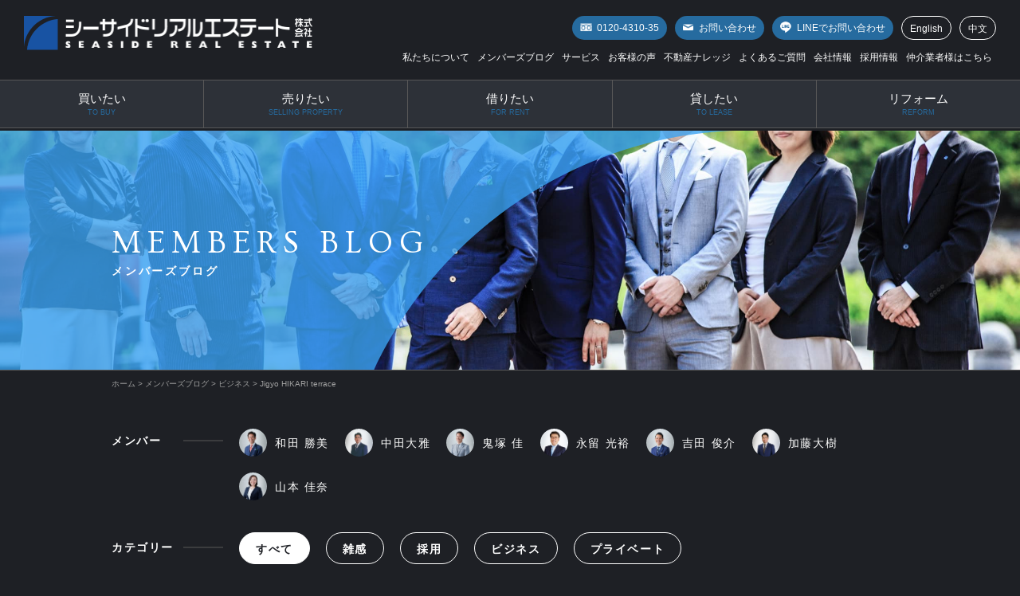

--- FILE ---
content_type: text/html; charset=UTF-8
request_url: https://blog.seaside.ne.jp/business/15669
body_size: 56983
content:
<!DOCTYPE HTML>
<html lang="ja" class="">
<head>
<!-- Global site tag (gtag.js) - Google Analytics -->
<script async src="https://www.googletagmanager.com/gtag/js?id=UA-12897201-4"></script>
<script>
  window.dataLayer = window.dataLayer || [];
  function gtag(){dataLayer.push(arguments);}
  gtag('js', new Date());

  gtag('config', 'UA-12897201-4');
</script>
<meta charset="utf-8">
<meta http-equiv="X-UA-Compatible" content="IE=edge">
<meta name="viewport" content="width=device-width, initial-scale=1.0">
<script src="https://cdn.jsdelivr.net/npm/viewport-extra@1.0.4/dist/viewport-extra.min.js"></script>
<script>
(function(){
  var ua = navigator.userAgent
  var sp = ua.indexOf('iPhone') > -1 ||
    (ua.indexOf('Android') > -1 && ua.indexOf('Mobile') > -1)
  var tab = !sp && (
    ua.indexOf('iPad') > -1 ||
    (ua.indexOf('Macintosh') > -1 && 'ontouchend' in document) ||
    ua.indexOf('Android') > -1
  )
  new ViewportExtra(tab ? 1240 : 375)
})()
</script>
<meta name="format-detection" content="telephone=no">
<meta name="format-detection" content="email=no">
<link rel="apple-touch-icon" sizes="180x180" href="https://blog.seaside.ne.jp/wp/wp-content/themes/seaside-blog/assets/favicons/apple-touch-icon.png">
<link rel="icon" type="image/png" sizes="32x32" href="https://blog.seaside.ne.jp/wp/wp-content/themes/seaside-blog/assets/favicons/favicon-32x32.png">
<link rel="icon" type="image/png" sizes="16x16" href="https://blog.seaside.ne.jp/wp/wp-content/themes/seaside-blog/assets/favicons/favicon-16x16.png">
<link rel="manifest" href="https://blog.seaside.ne.jp/wp/wp-content/themes/seaside-blog/assets/favicons/site.webmanifest">
<link rel="mask-icon" href="https://blog.seaside.ne.jp/wp/wp-content/themes/seaside-blog/assets/favicons/safari-pinned-tab.svg" color="#1853a3">
<link rel="shortcut icon" href="https://blog.seaside.ne.jp/wp/wp-content/themes/seaside-blog/assets/favicons/favicon.ico">
<meta name="msapplication-TileColor" content="#1853a3">
<meta name="msapplication-config" content="https://blog.seaside.ne.jp/wp/wp-content/themes/seaside-blog/assets/favicons/browserconfig.xml">
<meta name="theme-color" content="#ffffff"><link href="https://fonts.googleapis.com/css2?family=Ovo&display=swap" rel="stylesheet">
<link rel="stylesheet" href="https://cdn.jsdelivr.net/npm/swiper@11/swiper-bundle.min.css">
<link href="https://blog.seaside.ne.jp/wp/wp-content/themes/seaside-blog/assets/css/twentytwenty.css" rel="stylesheet" type="text/css">
<link href="https://blog.seaside.ne.jp/wp/wp-content/themes/seaside-blog/assets/css/style.css" rel="stylesheet" type="text/css">
<link href="https://blog.seaside.ne.jp/wp/wp-content/themes/seaside-blog/assets/css/free.css" rel="stylesheet" type="text/css">
<meta name='robots' content='index, follow, max-image-preview:large, max-snippet:-1, max-video-preview:-1' />

	<!-- This site is optimized with the Yoast SEO plugin v26.6 - https://yoast.com/wordpress/plugins/seo/ -->
	<title>Jigyo HIKARI terrace | メンバーズブログ| シーサイドリアルエステート株式会社</title>
	<meta name="description" content="今回は物件情報のご紹介です。 福岡市中央区地行2丁目にあります 賃貸マンションの一棟売ビル『Jigyo HIKARI terrace』です！" />
	<link rel="canonical" href="https://blog.seaside.ne.jp/business/15669" />
	<meta property="og:locale" content="ja_JP" />
	<meta property="og:type" content="article" />
	<meta property="og:title" content="Jigyo HIKARI terrace | メンバーズブログ| シーサイドリアルエステート株式会社" />
	<meta property="og:description" content="今回は物件情報のご紹介です。 福岡市中央区地行2丁目にあります 賃貸マンションの一棟売ビル『Jigyo HIKARI terrace』です！" />
	<meta property="og:url" content="https://blog.seaside.ne.jp/business/15669" />
	<meta property="og:site_name" content="シーサイドリアルエステート株式会社" />
	<meta property="article:publisher" content="https://www.facebook.com/seasiderealestate/" />
	<meta property="article:published_time" content="2019-10-20T06:47:36+00:00" />
	<meta property="article:modified_time" content="2019-10-20T06:50:51+00:00" />
	<meta property="og:image" content="https://blog.seaside.ne.jp/wp/wp-content/uploads/2019/10/0d40a5e4a645fc6b96e767d64ac0878e.jpg" />
	<meta property="og:image:width" content="730" />
	<meta property="og:image:height" content="486" />
	<meta property="og:image:type" content="image/jpeg" />
	<meta name="author" content="シーサイドリアルエステート" />
	<meta name="twitter:card" content="summary_large_image" />
	<meta name="twitter:creator" content="@seasidereal" />
	<meta name="twitter:site" content="@seasidereal" />
	<meta name="twitter:label1" content="執筆者" />
	<meta name="twitter:data1" content="シーサイドリアルエステート" />
	<script type="application/ld+json" class="yoast-schema-graph">{"@context":"https://schema.org","@graph":[{"@type":"WebPage","@id":"https://blog.seaside.ne.jp/business/15669","url":"https://blog.seaside.ne.jp/business/15669","name":"Jigyo HIKARI terrace | メンバーズブログ| シーサイドリアルエステート株式会社","isPartOf":{"@id":"https://blog.seaside.ne.jp/#website"},"primaryImageOfPage":{"@id":"https://blog.seaside.ne.jp/business/15669#primaryimage"},"image":{"@id":"https://blog.seaside.ne.jp/business/15669#primaryimage"},"thumbnailUrl":"https://blog.seaside.ne.jp/wp/wp-content/uploads/2019/10/0d40a5e4a645fc6b96e767d64ac0878e.jpg","datePublished":"2019-10-20T06:47:36+00:00","dateModified":"2019-10-20T06:50:51+00:00","author":{"@id":"https://blog.seaside.ne.jp/#/schema/person/f641820c08b41fa569334bed0389761b"},"description":"今回は物件情報のご紹介です。 福岡市中央区地行2丁目にあります 賃貸マンションの一棟売ビル『Jigyo HIKARI terrace』です！","breadcrumb":{"@id":"https://blog.seaside.ne.jp/business/15669#breadcrumb"},"inLanguage":"ja","potentialAction":[{"@type":"ReadAction","target":["https://blog.seaside.ne.jp/business/15669"]}]},{"@type":"ImageObject","inLanguage":"ja","@id":"https://blog.seaside.ne.jp/business/15669#primaryimage","url":"https://blog.seaside.ne.jp/wp/wp-content/uploads/2019/10/0d40a5e4a645fc6b96e767d64ac0878e.jpg","contentUrl":"https://blog.seaside.ne.jp/wp/wp-content/uploads/2019/10/0d40a5e4a645fc6b96e767d64ac0878e.jpg","width":730,"height":486},{"@type":"BreadcrumbList","@id":"https://blog.seaside.ne.jp/business/15669#breadcrumb","itemListElement":[{"@type":"ListItem","position":1,"name":"ホーム","item":"https://www.seaside.ne.jp"},{"@type":"ListItem","position":2,"name":"メンバーズブログ","item":"https://blog.seaside.ne.jp/"},{"@type":"ListItem","position":3,"name":"ビジネス","item":"https://blog.seaside.ne.jp/category/business"},{"@type":"ListItem","position":4,"name":"Jigyo HIKARI terrace"}]},{"@type":"WebSite","@id":"https://blog.seaside.ne.jp/#website","url":"https://blog.seaside.ne.jp/","name":"シーサイドリアルエステート株式会社","description":"シーサイドリアルエステートのメンバーブログです。","potentialAction":[{"@type":"SearchAction","target":{"@type":"EntryPoint","urlTemplate":"https://blog.seaside.ne.jp/?s={search_term_string}"},"query-input":{"@type":"PropertyValueSpecification","valueRequired":true,"valueName":"search_term_string"}}],"inLanguage":"ja"},{"@type":"Person","@id":"https://blog.seaside.ne.jp/#/schema/person/f641820c08b41fa569334bed0389761b","name":"シーサイドリアルエステート","image":{"@type":"ImageObject","inLanguage":"ja","@id":"https://blog.seaside.ne.jp/#/schema/person/image/","url":"https://blog.seaside.ne.jp/wp/wp-content/uploads/2020/07/H7GRtNLQ-150x150.jpeg","contentUrl":"https://blog.seaside.ne.jp/wp/wp-content/uploads/2020/07/H7GRtNLQ-150x150.jpeg","caption":"シーサイドリアルエステート"},"url":"https://blog.seaside.ne.jp/author/13"}]}</script>
	<!-- / Yoast SEO plugin. -->


<link rel='dns-prefetch' href='//static.addtoany.com' />
<link rel="alternate" title="oEmbed (JSON)" type="application/json+oembed" href="https://blog.seaside.ne.jp/wp-json/oembed/1.0/embed?url=https%3A%2F%2Fblog.seaside.ne.jp%2Fbusiness%2F15669" />
<link rel="alternate" title="oEmbed (XML)" type="text/xml+oembed" href="https://blog.seaside.ne.jp/wp-json/oembed/1.0/embed?url=https%3A%2F%2Fblog.seaside.ne.jp%2Fbusiness%2F15669&#038;format=xml" />
<style id='wp-img-auto-sizes-contain-inline-css' type='text/css'>
img:is([sizes=auto i],[sizes^="auto," i]){contain-intrinsic-size:3000px 1500px}
/*# sourceURL=wp-img-auto-sizes-contain-inline-css */
</style>
<style id='wp-block-library-inline-css' type='text/css'>
:root{--wp-block-synced-color:#7a00df;--wp-block-synced-color--rgb:122,0,223;--wp-bound-block-color:var(--wp-block-synced-color);--wp-editor-canvas-background:#ddd;--wp-admin-theme-color:#007cba;--wp-admin-theme-color--rgb:0,124,186;--wp-admin-theme-color-darker-10:#006ba1;--wp-admin-theme-color-darker-10--rgb:0,107,160.5;--wp-admin-theme-color-darker-20:#005a87;--wp-admin-theme-color-darker-20--rgb:0,90,135;--wp-admin-border-width-focus:2px}@media (min-resolution:192dpi){:root{--wp-admin-border-width-focus:1.5px}}.wp-element-button{cursor:pointer}:root .has-very-light-gray-background-color{background-color:#eee}:root .has-very-dark-gray-background-color{background-color:#313131}:root .has-very-light-gray-color{color:#eee}:root .has-very-dark-gray-color{color:#313131}:root .has-vivid-green-cyan-to-vivid-cyan-blue-gradient-background{background:linear-gradient(135deg,#00d084,#0693e3)}:root .has-purple-crush-gradient-background{background:linear-gradient(135deg,#34e2e4,#4721fb 50%,#ab1dfe)}:root .has-hazy-dawn-gradient-background{background:linear-gradient(135deg,#faaca8,#dad0ec)}:root .has-subdued-olive-gradient-background{background:linear-gradient(135deg,#fafae1,#67a671)}:root .has-atomic-cream-gradient-background{background:linear-gradient(135deg,#fdd79a,#004a59)}:root .has-nightshade-gradient-background{background:linear-gradient(135deg,#330968,#31cdcf)}:root .has-midnight-gradient-background{background:linear-gradient(135deg,#020381,#2874fc)}:root{--wp--preset--font-size--normal:16px;--wp--preset--font-size--huge:42px}.has-regular-font-size{font-size:1em}.has-larger-font-size{font-size:2.625em}.has-normal-font-size{font-size:var(--wp--preset--font-size--normal)}.has-huge-font-size{font-size:var(--wp--preset--font-size--huge)}.has-text-align-center{text-align:center}.has-text-align-left{text-align:left}.has-text-align-right{text-align:right}.has-fit-text{white-space:nowrap!important}#end-resizable-editor-section{display:none}.aligncenter{clear:both}.items-justified-left{justify-content:flex-start}.items-justified-center{justify-content:center}.items-justified-right{justify-content:flex-end}.items-justified-space-between{justify-content:space-between}.screen-reader-text{border:0;clip-path:inset(50%);height:1px;margin:-1px;overflow:hidden;padding:0;position:absolute;width:1px;word-wrap:normal!important}.screen-reader-text:focus{background-color:#ddd;clip-path:none;color:#444;display:block;font-size:1em;height:auto;left:5px;line-height:normal;padding:15px 23px 14px;text-decoration:none;top:5px;width:auto;z-index:100000}html :where(.has-border-color){border-style:solid}html :where([style*=border-top-color]){border-top-style:solid}html :where([style*=border-right-color]){border-right-style:solid}html :where([style*=border-bottom-color]){border-bottom-style:solid}html :where([style*=border-left-color]){border-left-style:solid}html :where([style*=border-width]){border-style:solid}html :where([style*=border-top-width]){border-top-style:solid}html :where([style*=border-right-width]){border-right-style:solid}html :where([style*=border-bottom-width]){border-bottom-style:solid}html :where([style*=border-left-width]){border-left-style:solid}html :where(img[class*=wp-image-]){height:auto;max-width:100%}:where(figure){margin:0 0 1em}html :where(.is-position-sticky){--wp-admin--admin-bar--position-offset:var(--wp-admin--admin-bar--height,0px)}@media screen and (max-width:600px){html :where(.is-position-sticky){--wp-admin--admin-bar--position-offset:0px}}
/*wp_block_styles_on_demand_placeholder:696f73a344287*/
/*# sourceURL=wp-block-library-inline-css */
</style>
<style id='classic-theme-styles-inline-css' type='text/css'>
/*! This file is auto-generated */
.wp-block-button__link{color:#fff;background-color:#32373c;border-radius:9999px;box-shadow:none;text-decoration:none;padding:calc(.667em + 2px) calc(1.333em + 2px);font-size:1.125em}.wp-block-file__button{background:#32373c;color:#fff;text-decoration:none}
/*# sourceURL=/wp-includes/css/classic-themes.min.css */
</style>
<link rel='stylesheet' id='ppress-frontend-css' href='https://blog.seaside.ne.jp/wp/wp-content/plugins/wp-user-avatar/assets/css/frontend.min.css?ver=4.16.8' type='text/css' media='all' />
<link rel='stylesheet' id='ppress-flatpickr-css' href='https://blog.seaside.ne.jp/wp/wp-content/plugins/wp-user-avatar/assets/flatpickr/flatpickr.min.css?ver=4.16.8' type='text/css' media='all' />
<link rel='stylesheet' id='ppress-select2-css' href='https://blog.seaside.ne.jp/wp/wp-content/plugins/wp-user-avatar/assets/select2/select2.min.css?ver=6.9' type='text/css' media='all' />
<link rel='stylesheet' id='wp-pagenavi-css' href='https://blog.seaside.ne.jp/wp/wp-content/plugins/wp-pagenavi/pagenavi-css.css?ver=2.70' type='text/css' media='all' />
<link rel='stylesheet' id='addtoany-css' href='https://blog.seaside.ne.jp/wp/wp-content/plugins/add-to-any/addtoany.min.css?ver=1.16' type='text/css' media='all' />
<script type="text/javascript" id="addtoany-core-js-before">
/* <![CDATA[ */
window.a2a_config=window.a2a_config||{};a2a_config.callbacks=[];a2a_config.overlays=[];a2a_config.templates={};a2a_localize = {
	Share: "共有",
	Save: "ブックマーク",
	Subscribe: "購読",
	Email: "メール",
	Bookmark: "ブックマーク",
	ShowAll: "すべて表示する",
	ShowLess: "小さく表示する",
	FindServices: "サービスを探す",
	FindAnyServiceToAddTo: "追加するサービスを今すぐ探す",
	PoweredBy: "Powered by",
	ShareViaEmail: "メールでシェアする",
	SubscribeViaEmail: "メールで購読する",
	BookmarkInYourBrowser: "ブラウザにブックマーク",
	BookmarkInstructions: "このページをブックマークするには、 Ctrl+D または \u2318+D を押下。",
	AddToYourFavorites: "お気に入りに追加",
	SendFromWebOrProgram: "任意のメールアドレスまたはメールプログラムから送信",
	EmailProgram: "メールプログラム",
	More: "詳細&#8230;",
	ThanksForSharing: "共有ありがとうございます !",
	ThanksForFollowing: "フォローありがとうございます !"
};


//# sourceURL=addtoany-core-js-before
/* ]]> */
</script>
<script type="text/javascript" defer src="https://static.addtoany.com/menu/page.js" id="addtoany-core-js"></script>
<script type="text/javascript" src="https://blog.seaside.ne.jp/wp/wp-includes/js/jquery/jquery.min.js?ver=3.7.1" id="jquery-core-js"></script>
<script type="text/javascript" src="https://blog.seaside.ne.jp/wp/wp-includes/js/jquery/jquery-migrate.min.js?ver=3.4.1" id="jquery-migrate-js"></script>
<script type="text/javascript" defer src="https://blog.seaside.ne.jp/wp/wp-content/plugins/add-to-any/addtoany.min.js?ver=1.1" id="addtoany-jquery-js"></script>
<script type="text/javascript" src="https://blog.seaside.ne.jp/wp/wp-content/plugins/wp-user-avatar/assets/flatpickr/flatpickr.min.js?ver=4.16.8" id="ppress-flatpickr-js"></script>
<script type="text/javascript" src="https://blog.seaside.ne.jp/wp/wp-content/plugins/wp-user-avatar/assets/select2/select2.min.js?ver=4.16.8" id="ppress-select2-js"></script>
<link rel="https://api.w.org/" href="https://blog.seaside.ne.jp/wp-json/" /><link rel="alternate" title="JSON" type="application/json" href="https://blog.seaside.ne.jp/wp-json/wp/v2/posts/15669" /><link rel="icon" href="https://blog.seaside.ne.jp/wp/wp-content/uploads/2020/10/cropped-257cd00d6362ec038676d5e128aecd6f-32x32.jpg" sizes="32x32" />
<link rel="icon" href="https://blog.seaside.ne.jp/wp/wp-content/uploads/2020/10/cropped-257cd00d6362ec038676d5e128aecd6f-192x192.jpg" sizes="192x192" />
<link rel="apple-touch-icon" href="https://blog.seaside.ne.jp/wp/wp-content/uploads/2020/10/cropped-257cd00d6362ec038676d5e128aecd6f-180x180.jpg" />
<meta name="msapplication-TileImage" content="https://blog.seaside.ne.jp/wp/wp-content/uploads/2020/10/cropped-257cd00d6362ec038676d5e128aecd6f-270x270.jpg" />
</head>
<body id="anchor-top" class="wp-singular post-template-default single single-post postid-15669 single-format-standard wp-theme-seaside-blog business">
<header class="header">
    <div class="header_top">
        <p class="header_top_logo"><a href="https://www.seaside.ne.jp/"><img src="https://blog.seaside.ne.jp/wp/wp-content/themes/seaside-blog/assets/img/common_logo.png" width="362" alt="シーサイドリアルエステート株式会社"></a></p>
        <nav class="header_top_nav">
            <ul class="nav_conversion">
                <li>
                    <a href="tel:0120-4310-35">
                        0120-4310-35
                    </a>
                </li>
                <li>
                    <a href="https://secure.es-ws.jp/contact.html?domain=www.seaside.ne.jp" target="_blank">
                        お問い合わせ
                    </a>
                </li>
                <li>
                    <a href="https://lin.ee/fJu89yp" target="_blank">
                        LINEでお問い合わせ
                    </a>
                </li>
                <li>
                    <a href="https://www.seaside.ne.jp/english.html">
                        English
                    </a>
                </li>
                <li>
                    <a href="https://www.seaside.ne.jp/chinese.html">
                        中文
                    </a>
                </li>
            </ul>
            <ul class="nav_link">
                <li class="drop_wrapper" ontouchstart="">
                    <p class="drop_text">私たちについて</p>
                    <ul class="drop_content">
                        <li><a href="https://www.seaside.ne.jp/company_about.html">私たちについて</a></li>
                        <li><a href="https://www.seaside.ne.jp/company_member.html">メンバー紹介</a></li>
                        <!-- <li><a href="/">メンバーズブログ</a></li> -->
                    </ul>
                </li>
                <li>
                    <a href="/">メンバーズブログ</a>
                </li>
                <li class="drop_wrapper" ontouchstart="">
                    <p class="drop_text">サービス</p>
                    <ul class="drop_content">
                        <li><a href="https://www.seaside.ne.jp/company_business.html">サービス紹介</a></li>
                        <li><a href="https://www.seaside.ne.jp/rent_flow.html">入居申込み〜入居後のフロー</a></li>
                        <li><a href="https://secure.es-ws.jp/contact_resident.html?domain=www.seaside.ne.jp" target="_blank">入居者様専用お問い合わせ</a></li>
                    </ul>
                </li>
                <li>
                    <a href="https://blog.seaside.ne.jp/voice/">お客様の声</a>
                </li>
                <li class="drop_wrapper" ontouchstart="">
                    <p class="drop_text">不動産ナレッジ</p>
                    <ul class="drop_content">
                        <li><a href="https://blog.seaside.ne.jp/cat_knowledge/life">福岡の暮らし情報ガイド</a></li>
                        <li><a href="https://blog.seaside.ne.jp/cat_knowledge/owner">福岡の不動産知識ガイド</a></li>
                        <li><a href="https://blog.seaside.ne.jp/cat_knowledge/rental">福岡の賃貸物件選びガイド</a></li>
                    </ul>
                </li>
                <li>
                    <a href="https://www.seaside.ne.jp/faq.html">よくあるご質問</a>
                </li>
                <li class="drop_wrapper" ontouchstart="">
                    <p class="drop_text">会社情報</p>
                    <ul class="drop_content">
                        <li><a href="https://www.seaside.ne.jp/company_outline.html">会社概要</a></li>
                        <li><a href="https://www.seaside.ne.jp/company_access.html">店舗・MAP</a></li>
                    </ul>
                </li>
                <li><a href="https://blog.seaside.ne.jp/recruit/" target="_blank">採用情報</a></li>
                <li><a href="https://qr.paps.jp/iHIg9" target="_blank">仲介業者様はこちら</a></li>
            </ul>
        </nav>
        <nav class="header_sp_menu">
            <div class="menu_btn">
                <p class="line">
                    <span></span>
                    <span></span>
                    <span></span>
                </p>
                <p class="text">MENU</p>
            </div>
            <div class="menu_content">
                <h2 class="menu_content_logo"><a href="https://www.seaside.ne.jp/"><img src="https://blog.seaside.ne.jp/wp/wp-content/themes/seaside-blog/assets/img/common_logo_w.png" width="264" alt="シーサイドリアルエステート株式会社"></a></h2>
                <ul class="menu_content_list">
                    <li><a href="https://www.seaside.ne.jp/">HOME</a></li>
                    <li>
                        <p class="drop_btn">買いたい</p>
                        <ul class="drop_content">
                            <li><a href="https://www.seaside.ne.jp/buy.html">売買物件一覧</a></li>
                            <li><a href="https://www.seaside.ne.jp/buy_luxury.html">高級な売買物件 特集</a></li>
                            <li><a href="https://www.seaside.ne.jp/buy_recommend.html">推薦する売買物件 特集</a></li>
                            <li><a href="/event/16766">売買物件オープンハウス</a></li>
                            <li><a href="https://www.seaside.ne.jp/buy.html?id=kensaku">物件検索</a></li>
                        </ul>
                    </li>
                    <li>
                        <p class="drop_btn">売りたい</p>
                        <ul class="drop_content">
                            <li><a href="https://www.seaside.ne.jp/company_business.html#anchor03">サービスの特徴</a></li>
                            <li><a href="/assess/">プレミア査定のご依頼（無料）</a></li>
                        </ul>
                    </li>
                    <li>
                        <p class="drop_btn">借りたい</p>
                        <ul class="drop_content">
                            <li><a href="https://www.seaside.ne.jp/rent.html">賃貸物件一覧</a></li>
                            <li><a href="https://www.seaside.ne.jp/rent_luxury.html">高級な賃貸物件 特集</a></li>
                            <li><a href="https://www.seaside.ne.jp/rent_recommend.html">推薦する賃貸物件 特集</a></li>
                            <li><a href="/event/16997">賃貸物件オープンハウス</a></li>
                            <li><a href="https://www.seaside.ne.jp/rent.html?id=kensaku">物件検索</a></li>
                        </ul>
                    </li>
                    <li>
                        <p class="drop_btn">貸したい</p>
                        <ul class="drop_content">
                            <li><a href="https://www.seaside.ne.jp/company_business.html#anchor04">サービスの特徴</a></li>
                            <li><a href="https://www.seaside.ne.jp/lease.html">賃貸管理と不動産の有効活用</a></li>
                        </ul>
                    </li>
                    <li>
                        <p class="drop_btn">リフォーム</p>
                        <ul class="drop_content">
                            <li><a href="https://blog.seaside.ne.jp/reform/">サービス詳細</a></li>
                            <li><a href="https://blog.seaside.ne.jp/reform_property/">リフォーム物件一覧</a></li>
                        </ul>
                    </li>
                    <li><a href="https://www.seaside.ne.jp/company_about.html">私たちについて</a></li>
                    <li>
                        <p class="drop_btn">サービス</p>
                        <ul class="drop_content">
                            <li><a href="https://www.seaside.ne.jp/company_business.html">サービス紹介</a></li>
                            <li><a href="https://www.seaside.ne.jp/rent_flow.html">入居申込み〜入居後のフロー</a></li>
                            <li><a href="https://secure.es-ws.jp/contact_resident.html?domain=www.seaside.ne.jp" target="_blank">入居者様専用お問い合わせ</a></li>
                            <!-- <li><a href="https://www.seaside.ne.jp/lease.html">不動産資産の有効活用</a></li> -->
                        </ul>
                    </li>
                    <li><a href="https://blog.seaside.ne.jp/voice/">お客様の声</a></li>
                    <li><a href="https://www.seaside.ne.jp/faq.html">よくあるご質問</a></li>
                    <li><a href="https://www.seaside.ne.jp/company_member.html">メンバー紹介</a></li>
                    <li><a href="https://blog.seaside.ne.jp/">メンバーズブログ</a></li>
                    <li><a href="https://www.seaside.ne.jp/company_access.html">店舗紹介・MAP</a></li>
                    <li><a href="https://www.seaside.ne.jp/company_outline.html">会社概要</a></li>
                    <li><a href="https://blog.seaside.ne.jp/recruit/" target="_blank">採用情報</a></li>
                    <li><a href="https://qr.paps.jp/iHIg9" target="_blank">仲介業者様はこちら</a></li>
                    <li><a href="https://www.seaside.ne.jp/articles">ニュース</a></li>
                    <li><a href="https://blog.seaside.ne.jp/event/">イベント情報</a></li>
                    <li>
                        <p class="drop_btn">SRE福岡不動産ナレッジ</p>
                        <ul class="drop_content">
                            <li><a href="/cat_knowledge/life">福岡の暮らし情報ガイド</a></li>
                            <li><a href="/cat_knowledge/owner">福岡の不動産知識ガイド</a></li>
                            <li><a href="/cat_knowledge/rental">福岡の賃貸物件選びガイド</a></li>
                        </ul>
                    </li>
                    <li><a href="https://www.seaside.ne.jp/privacy.html">個人情報保護方針</a></li>
                </ul>
                <ul class="menu_content_conversion">
                    <li>
                        <a href="tel:0120-4310-35">
                            0120-4310-35
                        </a>
                    </li>
                    <li>
                        <a href="https://secure.es-ws.jp/contact.html?domain=www.seaside.ne.jp" target="_blank">
                            お問い合わせ
                        </a>
                    </li>
                    <li>
                        <a href="https://lin.ee/fJu89yp" target="_blank">
                            LINEでお問い合わせ
                        </a>
                    </li>
                    <li>
                        <a href="https://www.seaside.ne.jp/english.html">
                            English
                        </a>
                    </li>
                    <li>
                        <a href="https://www.seaside.ne.jp/chinese.html">
                            中文
                        </a>
                    </li>
                </ul>
                <ul class="menu_content_sns">
                    <li>
                        <a href="https://twitter.com/seasidereal" target="_blank"><img src="https://blog.seaside.ne.jp/wp/wp-content/themes/seaside-blog/assets/img/common_icon_twitter_bl.png" width="18" alt="twitter"></a>
                    </li>
                    <li>
                        <a href="https://www.facebook.com/seasiderealestate/" target="_blank"><img src="https://blog.seaside.ne.jp/wp/wp-content/themes/seaside-blog/assets/img/common_icon_facebook_bl.png" width="11" alt="facebook"></a>
                    </li>
                    <li>
                        <a href="https://www.instagram.com/seaside.realestate/" target="_blank"><img src="https://blog.seaside.ne.jp/wp/wp-content/themes/seaside-blog/assets/img/common_icon_instagram_bl.png" width="20" alt="Instagram"></a>
                    </li>
                    <li>
                        <a href="https://lin.ee/fJu89yp" target="_blank"><img src="https://blog.seaside.ne.jp/wp/wp-content/themes/seaside-blog/assets/img/common_icon_line_bl.png" width="22" alt="line"></a>
                    </li>
                    <li>
                        <a href="https://www.youtube.com/channel/UCA8EgeGdJZdzqKohoOdBuLw" target="_blank"><img src="https://blog.seaside.ne.jp/wp/wp-content/themes/seaside-blog/assets/img/common_icon_youtube_bl.png" width="20" alt="youtube"></a>
                    </li>
                </ul>
                <p class="menu_close"><img src="https://blog.seaside.ne.jp/wp/wp-content/themes/seaside-blog/assets/img/common_icon_close.png" width="14" alt="">CLOSE</p>
            </div>
        </nav>
    </div>
    <nav class="header_bottom">
        <ul>
            <li class="drop_wrapper">
                <p class="drop_text">
                    <span class="ja">買いたい</span>
                    <span class="en">TO BUY</span>
                </p>
                <ul class="drop_content">
                    <li>
                        <a href="https://www.seaside.ne.jp/buy.html">売買物件一覧</a>
                    </li>
                    <li>
                        <a href="https://www.seaside.ne.jp/buy_luxury.html">高級売買物件 特集</a>
                    </li>
                    <li>
                        <a href="https://www.seaside.ne.jp/buy_recommend.html">推薦売買物件 特集</a>
                    </li>
                    <li>
                        <a href="/event/16766">売買物件オープンハウス</a>
                    </li>
                    <li>
                        <a href="https://www.seaside.ne.jp/buy.html?id=kensaku">物件検索</a>
                    </li>
                </ul>
            </li>
            <li class="drop_wrapper">
                <p class="drop_text">
                    <span class="ja">売りたい</span>
                    <span class="en">SELLING<span class="sp-none"> PROPERTY</span></span>
                </p>
                <ul class="drop_content">
                    <li>
                        <a href="https://www.seaside.ne.jp/company_business.html#anchor03">サービスの特徴</a>
                    </li>
                    <li>
                        <a href="https://blog.seaside.ne.jp/assess/">プレミア査定のご依頼（無料）</a>
                    </li>
                </ul>
            </li>
            <li class="drop_wrapper">
                <p class="drop_text">
                    <span class="ja">借りたい</span>
                    <span class="en">FOR RENT</span>
                </p>
                <ul class="drop_content">
                    <li>
                        <a href="https://www.seaside.ne.jp/rent.html">賃貸物件一覧</a>
                    </li>
                    <li>
                        <a href="https://www.seaside.ne.jp/rent_luxury.html">高級賃貸物件 特集</a>
                    </li>
                    <li>
                        <a href="https://www.seaside.ne.jp/rent_recommend.html">推薦賃貸物件 特集</a>
                    </li>
                    <li>
                        <a href="/event/16997">賃貸物件オープンハウス</a>
                    </li>
                    <li>
                        <a href="https://www.seaside.ne.jp/rent.html?id=kensaku">物件検索</a>
                    </li>
                </ul>
            </li>
            <li class="drop_wrapper">
                <p class="drop_text">
                    <span class="ja">貸したい</span>
                    <span class="en">TO LEASE</span>
                </p>
                <ul class="drop_content">
                    <li>
                        <a href="https://www.seaside.ne.jp/company_business.html#anchor04">サービスの特徴</a>
                    </li>
                    <li>
                        <a href="https://www.seaside.ne.jp/lease.html">賃貸管理と不動産の有効活用</a>
                    </li>
                </ul>
            </li>
            <li class="drop_wrapper">
                <p class="drop_text ">
                    <span class="ja">リフォーム</span>
                    <span class="en">REFORM</span>
                </p>
                <ul class="drop_content">
                    <li>
                        <a href="https://blog.seaside.ne.jp/reform/">サービス詳細</a>
                    </li>
                    <li>
                        <a href="https://blog.seaside.ne.jp/reform_property/">リフォーム物件一覧</a>
                    </li>
                </ul>
            </li>
        </ul>
    </nav>
</header><div class="mv ">
    <p class="page_title">
        <span class="en">MEMBERS BLOG</span>
        <span class="ja">メンバーズブログ</span>
    </p>
</div>
<main class="main">
    <div class="wrapper">
        <div class="breadcrumbs ">
	<p id="breadcrumbs"><span><span><a href="https://www.seaside.ne.jp">ホーム</a></span> &gt; <span><a href="https://blog.seaside.ne.jp/">メンバーズブログ</a></span> &gt; <span><a href="https://blog.seaside.ne.jp/category/business">ビジネス</a></span> &gt; <span class="breadcrumb_last" aria-current="page">Jigyo HIKARI terrace</span></span></p></div>        <div class="subnavi_blog ">
    <nav class="subnavi_author">
        <h2 class="subnavi_ttl">メンバー</h2>
        <ul>
                                            <li>
                        <a href="https://blog.seaside.ne.jp/author/2">
                            <span class="img"><img data-del="avatar" src='https://blog.seaside.ne.jp/wp/wp-content/uploads/2020/09/wada-150x150.jpg' class='avatar pp-user-avatar avatar-35 photo ' height='35' width='35'/></span>
                            <span class="name">和田 勝美</span>
                        </a>
                    </li>
                                <li>
                        <a href="https://blog.seaside.ne.jp/author/34">
                            <span class="img"><img data-del="avatar" src='https://blog.seaside.ne.jp/wp/wp-content/uploads/2025/04/c7aee844e99671bea3799bb1a4612ee5-150x150.jpg' class='avatar pp-user-avatar avatar-35 photo ' height='35' width='35'/></span>
                            <span class="name">中田大雅</span>
                        </a>
                    </li>
                                <li>
                        <a href="https://blog.seaside.ne.jp/author/21">
                            <span class="img"><img data-del="avatar" src='https://blog.seaside.ne.jp/wp/wp-content/uploads/2020/09/onizuka-150x150.jpg' class='avatar pp-user-avatar avatar-35 photo ' height='35' width='35'/></span>
                            <span class="name">鬼塚 佳</span>
                        </a>
                    </li>
                                <li>
                        <a href="https://blog.seaside.ne.jp/author/29">
                            <span class="img"><img data-del="avatar" src='https://blog.seaside.ne.jp/wp/wp-content/uploads/2022/03/fb312ad69abcabc3adb0acba6c3edb33-150x150.jpg' class='avatar pp-user-avatar avatar-35 photo ' height='35' width='35'/></span>
                            <span class="name">永留 光裕</span>
                        </a>
                    </li>
                                <li>
                        <a href="https://blog.seaside.ne.jp/author/27">
                            <span class="img"><img data-del="avatar" src='https://blog.seaside.ne.jp/wp/wp-content/uploads/2020/09/yoshida-1-150x150.jpg' class='avatar pp-user-avatar avatar-35 photo ' height='35' width='35'/></span>
                            <span class="name">吉田 俊介</span>
                        </a>
                    </li>
                                <li>
                        <a href="https://blog.seaside.ne.jp/author/35">
                            <span class="img"><img data-del="avatar" src='https://blog.seaside.ne.jp/wp/wp-content/uploads/2025/08/f2d14c60ff43ef5097a8fed297a6f825-150x150.jpg' class='avatar pp-user-avatar avatar-35 photo ' height='35' width='35'/></span>
                            <span class="name">加藤大樹</span>
                        </a>
                    </li>
                                <li>
                        <a href="https://blog.seaside.ne.jp/author/23">
                            <span class="img"><img data-del="avatar" src='https://blog.seaside.ne.jp/wp/wp-content/uploads/2020/09/yamamoto-150x150.jpg' class='avatar pp-user-avatar avatar-35 photo ' height='35' width='35'/></span>
                            <span class="name">山本 佳奈</span>
                        </a>
                    </li>
                    </ul>
    </nav>
    <nav class="subnavi_cat">
        <h2 class="subnavi_ttl">カテゴリー</h2>
        <ul>
            <li>
                <a href="/" class="active">すべて</a>
            </li>
            <li><a href="https://blog.seaside.ne.jp/category/impressions" >雑感</a></li><li><a href="https://blog.seaside.ne.jp/category/b_recruit" >採用</a></li><li><a href="https://blog.seaside.ne.jp/category/business" >ビジネス</a></li><li><a href="https://blog.seaside.ne.jp/category/private" >プライベート</a></li>        </ul>
    </nav>
</div>
        <div class="post_wrapper ">
            <div class="post_main">
                <header class="post_header">
                    <time>2019/10/20</time>
                    <h1>Jigyo HIKARI terrace</h1>
                    <!-- <ul class="header_category"> -->
                        <!-- <li><a href=""> --><ul class="post-categories">
	<li><a href="https://blog.seaside.ne.jp/category/business" rel="category tag">ビジネス</a></li></ul><!-- </a></li> -->
                   <!--  </ul> -->
                    <div class="header_author">
                        <a href="https://blog.seaside.ne.jp/author/13">
                            <span class="img">
                            <img data-del="avatar" src='https://blog.seaside.ne.jp/wp/wp-content/uploads/2020/07/H7GRtNLQ-150x150.jpeg' class='avatar pp-user-avatar avatar-96 photo ' height='96' width='96'/></span>
                            <span class="name">シーサイドリアルエステート</span>
                        </a>
                    </div>
                                            <div class="header_catch">
                            <img width="700" height="466" src="https://blog.seaside.ne.jp/wp/wp-content/uploads/2019/10/0d40a5e4a645fc6b96e767d64ac0878e-700x466.jpg" class="attachment-visual size-visual wp-post-image" alt="" decoding="async" fetchpriority="high" srcset="https://blog.seaside.ne.jp/wp/wp-content/uploads/2019/10/0d40a5e4a645fc6b96e767d64ac0878e-700x466.jpg 700w, https://blog.seaside.ne.jp/wp/wp-content/uploads/2019/10/0d40a5e4a645fc6b96e767d64ac0878e-500x333.jpg 500w, https://blog.seaside.ne.jp/wp/wp-content/uploads/2019/10/0d40a5e4a645fc6b96e767d64ac0878e.jpg 730w" sizes="(max-width: 700px) 100vw, 700px" />                        </div>
                                    </header>
                <div class="post_block">
                  <p>今回は物件情報のご紹介です。<br />
福岡市中央区地行2丁目にあります<br />
賃貸マンションの一棟売ビル『Jigyo HIKARI terrace』です！</p>
<p>地下鉄空港線「唐人町」駅まで徒歩8分、「西新」駅まで徒歩9分の立地！<br />
満室時想定年収23,880,000円、満室時想定利回り4.50%！</p>
<p>土地面積632.63㎡（191.37坪）に<br />
鉄筋コンクリート造の建物面積867.87㎡、地上7階建て、<br />
1LDKの間取りが全22戸あります！<br />
コンクリート壁のデザイン性も優れた、2019年8月新築の完成直後の物件です！</p>
<p>周辺環境です。<br />
■スーパーレガネットまで約270m（徒歩3分）<br />
■マークイズ福岡ももちまで約570m（徒歩7分）<br />
■ヤフオクドームまで約900m（徒歩11分）<br />
■最寄りコンビニローソンまで約220m（徒歩3分）<br />
■福岡記念病院まで約390m（徒歩5分）</p>
<p>価格5億3,100万円でご紹介しております。<br />
物件情報はこちらからもご覧いただけます↓<br />
<a href="https://www.seaside.ne.jp/es/sale/2107471403640000001300">https://www.seaside.ne.jp/es/sale/2107471403640000001300</a></p>
<p>レントロールなど資料も準備しております。<br />
福岡市中央区のスタイリッシュな一棟売ビル、<br />
ぜひお問い合わせください！</p>
<p><img decoding="async" src="https://blog.seaside.ne.jp/wp/wp-content/uploads/2019/10/671b4dd14426387a2217683351c51b61.jpg" alt="" width="558" height="750" class="alignnone size-full wp-image-15672" srcset="https://blog.seaside.ne.jp/wp/wp-content/uploads/2019/10/671b4dd14426387a2217683351c51b61.jpg 558w, https://blog.seaside.ne.jp/wp/wp-content/uploads/2019/10/671b4dd14426387a2217683351c51b61-372x500.jpg 372w" sizes="(max-width: 558px) 100vw, 558px" /></p>
<p><a href="https://www.seaside.ne.jp/assess.html">シーサイドリアルエステートのプレミア査定</a><br />
<a href="https://www.seaside.ne.jp/aisatei.html">マンションAI査定</a></p>
<div class="addtoany_share_save_container addtoany_content addtoany_content_bottom"><div class="a2a_kit a2a_kit_size_32 addtoany_list" data-a2a-url="https://blog.seaside.ne.jp/business/15669" data-a2a-title="Jigyo HIKARI terrace"><a class="a2a_button_facebook" href="https://www.addtoany.com/add_to/facebook?linkurl=https%3A%2F%2Fblog.seaside.ne.jp%2Fbusiness%2F15669&amp;linkname=Jigyo%20HIKARI%20terrace" title="Facebook" rel="nofollow noopener" target="_blank"></a><a class="a2a_button_x" href="https://www.addtoany.com/add_to/x?linkurl=https%3A%2F%2Fblog.seaside.ne.jp%2Fbusiness%2F15669&amp;linkname=Jigyo%20HIKARI%20terrace" title="X" rel="nofollow noopener" target="_blank"></a><a class="a2a_button_line" href="https://www.addtoany.com/add_to/line?linkurl=https%3A%2F%2Fblog.seaside.ne.jp%2Fbusiness%2F15669&amp;linkname=Jigyo%20HIKARI%20terrace" title="Line" rel="nofollow noopener" target="_blank"></a><a class="a2a_button_pocket" href="https://www.addtoany.com/add_to/pocket?linkurl=https%3A%2F%2Fblog.seaside.ne.jp%2Fbusiness%2F15669&amp;linkname=Jigyo%20HIKARI%20terrace" title="Pocket" rel="nofollow noopener" target="_blank"></a><a class="a2a_button_hatena" href="https://www.addtoany.com/add_to/hatena?linkurl=https%3A%2F%2Fblog.seaside.ne.jp%2Fbusiness%2F15669&amp;linkname=Jigyo%20HIKARI%20terrace" title="Hatena" rel="nofollow noopener" target="_blank"></a></div></div>                </div>
                <ul class="post_prevnext">
                 	<li class="prev"><a href="https://blog.seaside.ne.jp/business/15679">前のブログへ</a></li><li  class="index"><a href="https://blog.seaside.ne.jp/author/13">シーサイドリアルエステートのブログ一覧</a></li><li class="next"><a href="https://blog.seaside.ne.jp/business/15630">次のブログへ</a></li>                </ul>
            </div>
            <div class="post_side">
                <h2>シーサイドリアルエステートの最近の投稿</h2>
                <ul class="side_post_ul">
                                      <li>
                      <a href="https://blog.seaside.ne.jp/private/22906">
                        <time>2025.11.10</time>
                        <h3>安らぎのスポット</h3>
                      </a>
                    </li>
                                      <li>
                      <a href="https://blog.seaside.ne.jp/private/23242">
                        <time>2025.10.13</time>
                        <h3>熊本秋酒祭り2025</h3>
                      </a>
                    </li>
                                      <li>
                      <a href="https://blog.seaside.ne.jp/business/23127">
                        <time>2025.09.14</time>
                        <h3>変わる置き配</h3>
                      </a>
                    </li>
                                      <li>
                      <a href="https://blog.seaside.ne.jp/private/23004">
                        <time>2025.08.18</time>
                        <h3>映画鑑賞</h3>
                      </a>
                    </li>
                                      <li>
                      <a href="https://blog.seaside.ne.jp/private/22926">
                        <time>2025.07.21</time>
                        <h3>湘南茅ヶ崎の名店が福岡にやってきた！</h3>
                      </a>
                    </li>
                                      <li>
                      <a href="https://blog.seaside.ne.jp/business/22908">
                        <time>2025.07.14</time>
                        <h3>福岡の変革！？ゴミ分別が変わる</h3>
                      </a>
                    </li>
                                      <li>
                      <a href="https://blog.seaside.ne.jp/business/22788">
                        <time>2025.06.29</time>
                        <h3>床の遮音性能＝L値とは</h3>
                      </a>
                    </li>
                                      <li>
                      <a href="https://blog.seaside.ne.jp/business/22778">
                        <time>2025.06.16</time>
                        <h3>信頼と責任</h3>
                      </a>
                    </li>
                                      <li>
                      <a href="https://blog.seaside.ne.jp/business/22715">
                        <time>2025.05.19</time>
                        <h3>JR九州が手掛ける分譲マンション「MJR」が 1万戸突破！</h3>
                      </a>
                    </li>
                                      <li>
                      <a href="https://blog.seaside.ne.jp/business/22687">
                        <time>2025.05.12</time>
                        <h3>便利さに学ぶ</h3>
                      </a>
                    </li>
                                  </ul>

                <h2>カテゴリー一覧</h2>
                <ul class="side_category_ul">
                    	<li class="cat-item cat-item-53"><a href="https://blog.seaside.ne.jp/category/business">ビジネス</a>
</li>
	<li class="cat-item cat-item-54"><a href="https://blog.seaside.ne.jp/category/private">プライベート</a>
</li>
	<li class="cat-item cat-item-32"><a href="https://blog.seaside.ne.jp/category/b_recruit">採用</a>
</li>
	<li class="cat-item cat-item-25"><a href="https://blog.seaside.ne.jp/category/impressions">雑感</a>
</li>
                </ul>
                <div class="side_btns">
                    <a class="btn" href="/company_member.html">メンバー紹介</a>
                </div>
            </div>
        </div>
    </div>
</main>
<div class="side_fixed">
	<ul>
		<li>
			<a href="https://twitter.com/seasidereal" target="_blank"><img src="https://blog.seaside.ne.jp/wp/wp-content/themes/seaside-blog/assets/img/common_icon_twitter.png" width="18" alt="twitter"></a>
		</li>
		<li>
			<a href="https://www.facebook.com/seasiderealestate/" target="_blank"><img src="https://blog.seaside.ne.jp/wp/wp-content/themes/seaside-blog/assets/img/common_icon_facebook.png" width="11" alt="facebook"></a>
		</li>
		<li>
            <a href="https://www.instagram.com/seaside.realestate/" target="_blank"><img src="https://blog.seaside.ne.jp/wp/wp-content/themes/seaside-blog/assets/img/common_icon_instagram.png" width="19" alt="Instagram"></a>
        </li>
		<li>
			<a href="https://lin.ee/fJu89yp" target="_blank"><img src="https://blog.seaside.ne.jp/wp/wp-content/themes/seaside-blog/assets/img/common_icon_line.png" width="22" alt="line"></a>
		</li>
		<li>
			<a href="https://www.youtube.com/channel/UCA8EgeGdJZdzqKohoOdBuLw" target="_blank"><img src="https://blog.seaside.ne.jp/wp/wp-content/themes/seaside-blog/assets/img/common_icon_youtube.png" width="20" alt="youtube"></a>
		</li>
		<li>
			<a href="#anchor-top"><img src="https://blog.seaside.ne.jp/wp/wp-content/themes/seaside-blog/assets/img/common_icon_arrow.png" width="12" alt="ページトップへ"></a>
		</li>
	</ul>
</div>
<div class="footer_fixed">
	<ul>
		<li>
			<a href="tel:0120-4310-35">電話する</a>
		</li>
		<li>
			<a href="https://secure.es-ws.jp/contact.html?domain=www.seaside.ne.jp" target="_blank">お問い合わせ</a>
		</li>
		<li>
			<a href="https://lin.ee/fJu89yp" target="_blank">LINEでお問い合わせ</a>
		</li>
	</ul>
</div>
<footer class="footer">
	<div class="footer_wrapper">
		<div class="footer_inner">
			<div class="foter_top">
				<p class="foter_logo"><a href="https://www.seaside.ne.jp/"><img src="https://blog.seaside.ne.jp/wp/wp-content/themes/seaside-blog/assets/img/common_logo.png" width="362" alt="シーサイドリアルエステート株式会社"></a></p>
				<ul class="foter_logo_under">
					<li>福岡県福岡市早良区百道１丁目4番10号</li>
                    <li>宅地建物取引業者免許証番号：福岡県知事（2）第19124号</li>
                    <li>賃貸住宅管理業者登録番号：国土交通大臣（1）第003499号</li>
				</ul>
				<ul class="foter_btns">
					<li>
						<a href="tel:0120-4310-35">0120-4310-35</a>
					</li>
					<li>
						<a href="https://secure.es-ws.jp/contact.html?domain=www.seaside.ne.jp" target="_blank">お問い合わせ</a>
					</li>
					<li>
						<a href="https://lin.ee/fJu89yp" target="_blank">LINEでお問い合わせ</a>
					</li>
				</ul>
			</div>
			<div class="footer_bottom">
				<div class="bottom_block">
					<ul>
						<li>
							<a href="https://www.seaside.ne.jp/">HOME</a>
						</li>
						<li>
							<a href="https://www.seaside.ne.jp/company_about.html">私たちについて</a>
						</li>
						<li>
							<a href="https://www.seaside.ne.jp/company_business.html">サービス</a>
						</li>
						<li class="keisen">
							<a href="https://www.seaside.ne.jp/rent_flow.html">入居申込み〜入居後のフロー</a>
						</li>
						<li class="keisen2">
							<a href="https://secure.es-ws.jp/contact_resident.html?domain=www.seaside.ne.jp" target="_blank">入居者様専用お問い合わせ</a>
						</li>
						<!-- <li class="keisen">
							<a href="https://www.seaside.ne.jp/lend_use.html">不動産資産の有効活用</a>
						</li> -->
						<li>
							<a href="https://blog.seaside.ne.jp/voice/">お客様の声</a>
						</li>
						<li>
							<a href="https://www.seaside.ne.jp/faq.html">よくあるご質問</a>
						</li>
						<li>
							<a href="https://www.seaside.ne.jp/company_member.html">メンバー紹介</a>
						</li>
						<li class="keisen">
							<a href="https://blog.seaside.ne.jp/">メンバーズブログ</a>
						</li>
						<li>
							<a href="https://www.seaside.ne.jp/company_access.html">店舗紹介・MAP</a>
						</li>
						<li>
							<a href="https://www.seaside.ne.jp/company_outline.html">会社概要</a>
						</li>
						<li>
							<a href="https://blog.seaside.ne.jp/recruit/" target="_blank">採用情報</a>
						</li>
					</ul>
				</div>
				<div class="bottom_block">
					<ul>
						<li>
							<a href="https://www.seaside.ne.jp/buy.html">売買物件一覧</a>
						</li>
						<li class="keisen">
							<a href="https://www.seaside.ne.jp/buy_luxury.html">高級な売買物件特集</a>
						</li>
						<li class="keisen">
							<a href="https://www.seaside.ne.jp/buy_recommend.html">推薦する売買物件特集</a>
						</li>
						<li class="keisen">
							<a href="/event/16766">売買物件オープンハウス</a>
						</li>
					</ul>
					<ul>
						<li>
							<a href="https://www.seaside.ne.jp/rent.html">賃貸物件一覧</a>
						</li>
						<li class="keisen">
							<a href="https://www.seaside.ne.jp/rent_luxury.html">高級な賃貸物件特集</a>
						</li>
						<li class="keisen">
							<a href="https://www.seaside.ne.jp/rent_recommend.html">推薦する賃貸物件特集</a>
						</li>
						<li class="keisen">
							<a href="/event/16997">賃貸物件オープンハウス</a>
						</li>
					</ul>
				</div>
				<div class="bottom_block">
					<ul>
						<li><a href="https://www.seaside.ne.jp/company_business.html#anchor03">売りたい方へ</a></li>
						<li class="keisen"><a href="https://blog.seaside.ne.jp/assess/">プレミア査定のご依頼（無料）</a></li>
					</ul>
					<ul>
						<li><a href="https://www.seaside.ne.jp/company_business.html#anchor04">貸したい方へ</a></li>
						<li class="keisen"><a href="https://www.seaside.ne.jp/lease.html">賃貸管理と不動産の有効活用</a></li>
					</ul>
					<ul>
						<li><a href="https://blog.seaside.ne.jp/reform/">リフォーム</a></li>
						<li class="keisen"><a href="https://blog.seaside.ne.jp/reform_property/">リフォーム物件一覧</a></li>
					</ul>
				</div>
				<div class="bottom_block">
					<ul>
						<li><a href="https://www.seaside.ne.jp/articles">ニュース</a></li>
						<li><a href="https://blog.seaside.ne.jp/event">イベント情報</a></li>
						<li>福岡不動産ナレッジ</li>
						<li class="keisen"><a href="https://blog.seaside.ne.jp/cat_knowledge/life">暮らし情報ガイド</a></li>
						<li class="keisen"><a href="https://blog.seaside.ne.jp/cat_knowledge/owner">不動産知識ガイド</a></li>
						<li class="keisen"><a href="https://blog.seaside.ne.jp/cat_knowledge/rental">賃貸物件選びガイド</a></li>
					</ul>
					<ul>
						<li><a href="https://lin.ee/fJu89yp" target="_blank">LINE友達登録</a></li>
						<li><a href="https://www.seaside.ne.jp/privacy.html">個人情報保護方針</a></li>
					</ul>
				</div>
			</div>
		</div>
	</div>
	<p class="footer_copy">&copy; SEASIE REAL ESTATE.</p>
</footer>
<script type="speculationrules">
{"prefetch":[{"source":"document","where":{"and":[{"href_matches":"/*"},{"not":{"href_matches":["/wp/wp-*.php","/wp/wp-admin/*","/wp/wp-content/uploads/*","/wp/wp-content/*","/wp/wp-content/plugins/*","/wp/wp-content/themes/seaside-blog/*","/*\\?(.+)"]}},{"not":{"selector_matches":"a[rel~=\"nofollow\"]"}},{"not":{"selector_matches":".no-prefetch, .no-prefetch a"}}]},"eagerness":"conservative"}]}
</script>
<script type="text/javascript" id="ppress-frontend-script-js-extra">
/* <![CDATA[ */
var pp_ajax_form = {"ajaxurl":"https://blog.seaside.ne.jp/wp/wp-admin/admin-ajax.php","confirm_delete":"Are you sure?","deleting_text":"Deleting...","deleting_error":"An error occurred. Please try again.","nonce":"5d798857d4","disable_ajax_form":"false","is_checkout":"0","is_checkout_tax_enabled":"0","is_checkout_autoscroll_enabled":"true"};
//# sourceURL=ppress-frontend-script-js-extra
/* ]]> */
</script>
<script type="text/javascript" src="https://blog.seaside.ne.jp/wp/wp-content/plugins/wp-user-avatar/assets/js/frontend.min.js?ver=4.16.8" id="ppress-frontend-script-js"></script>
<script src="https://cdn.jsdelivr.net/npm/jquery@3/dist/jquery.min.js"></script>
<script src="https://code.jquery.com/jquery-migrate-3.0.0.js"></script>
<script src="https://cdn.jsdelivr.net/npm/swiper@11/swiper-bundle.min.js"></script>
<script src="https://blog.seaside.ne.jp/wp/wp-content/themes/seaside-blog/assets/js/min/jquery.event.move.js"></script>
<script src="https://blog.seaside.ne.jp/wp/wp-content/themes/seaside-blog/assets/js/min/jquery.twentytwenty.js"></script>
<script src="https://blog.seaside.ne.jp/wp/wp-content/themes/seaside-blog/assets/js/min/smooziee.js"></script>
<script src="https://blog.seaside.ne.jp/wp/wp-content/themes/seaside-blog/assets/js/min/wow.js"></script>
<script src="https://blog.seaside.ne.jp/wp/wp-content/themes/seaside-blog/assets/js/min/common.js"></script>
</body>
</html>

--- FILE ---
content_type: text/css
request_url: https://blog.seaside.ne.jp/wp/wp-content/themes/seaside-blog/assets/css/style.css
body_size: 122087
content:
@charset "UTF-8";/*! normalize.css v3.0.3 | MIT License | github.com/necolas/normalize.css */html{font-family:sans-serif;-ms-text-size-adjust:100%;-webkit-text-size-adjust:100%}body{margin:0}article,aside,details,figcaption,figure,footer,header,hgroup,main,menu,nav,section,summary{display:block}audio,canvas,progress,video{display:inline-block;vertical-align:baseline}audio:not([controls]){display:none;height:0}[hidden],template{display:none}a{background-color:transparent}a:active,a:hover{outline:0}abbr[title]{border-bottom:1px dotted}b,strong{font-weight:700}dfn{font-style:italic}h1{font-size:2em;margin:.67em 0}mark{background:#ff0;color:#000}small{font-size:80%}sub,sup{font-size:75%;line-height:0;position:relative;vertical-align:baseline}sup{top:-.5em}sub{bottom:-.25em}img{border:0}svg:not(:root){overflow:hidden}figure{margin:1em 40px}hr{box-sizing:content-box;height:0}pre{overflow:auto}code,kbd,pre,samp{font-family:monospace,monospace;font-size:1em}button,input,optgroup,select,textarea{color:inherit;font:inherit;margin:0}button{overflow:visible}button,select{text-transform:none}button,html input[type=button],input[type=reset],input[type=submit]{-webkit-appearance:button;cursor:pointer}button[disabled],html input[disabled]{cursor:default}button::-moz-focus-inner,input::-moz-focus-inner{border:0;padding:0}input{line-height:normal}input[type=checkbox],input[type=radio]{box-sizing:border-box;padding:0}input[type=number]::-webkit-inner-spin-button,input[type=number]::-webkit-outer-spin-button{height:auto}input[type=search]{-webkit-appearance:textfield;box-sizing:content-box}input[type=search]::-webkit-search-cancel-button,input[type=search]::-webkit-search-decoration{-webkit-appearance:none}fieldset{border:1px solid silver;margin:0 2px;padding:.35em .625em .75em}legend{border:0;padding:0}textarea{overflow:auto}optgroup{font-weight:700}table{border-collapse:collapse;border-spacing:0}td,th{padding:0}dd,dl,dt,figure,li,ol,p,ul{margin:0;padding:0}ul{list-style:none}.none{display:none!important}.block{display:block!important}.inline{display:inline!important}.f_left{float:left!important}.f_right{float:right!important}.left{text-align:left!important}.center{text-align:center!important}.right{text-align:right!important}.z0{position:relative!important;z-index:0!important}.clearfix:after,.clearfix:before{content:" ";display:table}.clearfix:after{clear:both}.clear{clear:both;overflow:hidden;border:0;padding:0;font-size:0;line-height:0}.bold{font-weight:700!important}.no_bold{font-weight:400!important}.f10{font-size:10px!important;font-size:1rem!important}.f11{font-size:11px!important;font-size:1.1rem!important}.f12{font-size:12px!important;font-size:1.2rem!important}.f13{font-size:13px!important;font-size:1.3rem!important}.f14{font-size:14px!important;font-size:1.4rem!important}.f15{font-size:15px!important;font-size:1.5rem!important}.f16{font-size:16px!important;font-size:1.6rem!important}.f17{font-size:17px!important;font-size:1.7rem!important}.f18{font-size:18px!important;font-size:1.8rem!important}.f19{font-size:19px!important;font-size:1.9rem!important}.f20{font-size:20px!important;font-size:2rem!important}.f21{font-size:21px!important;font-size:2.1rem!important}.f22{font-size:22px!important;font-size:2.2rem!important}.f23{font-size:23px!important;font-size:2.3rem!important}.f24{font-size:24px!important;font-size:2.4rem!important}.f25{font-size:25px!important;font-size:2.5rem!important}.f26{font-size:26px!important;font-size:2.6rem!important}.f27{font-size:27px!important;font-size:2.7rem!important}.f28{font-size:28px!important;font-size:2.8rem!important}.f29{font-size:29px!important;font-size:2.9rem!important}.f30{font-size:30px!important;font-size:3rem!important}.f31{font-size:31px!important;font-size:3.1rem!important}.f32{font-size:32px!important;font-size:3.2rem!important}.f33{font-size:33px!important;font-size:3.3rem!important}.f34{font-size:34px!important;font-size:3.4rem!important}.f35{font-size:35px!important;font-size:3.5rem!important}.f36{font-size:36px!important;font-size:3.6rem!important}.f37{font-size:37px!important;font-size:3.7rem!important}.f38{font-size:38px!important;font-size:3.8rem!important}.f39{font-size:39px!important;font-size:3.9rem!important}.f40{font-size:40px!important;font-size:4rem!important}.lh10{line-height:10px!important}.lh11{line-height:11px!important}.lh12{line-height:12px!important}.lh13{line-height:13px!important}.lh14{line-height:14px!important}.lh15{line-height:15px!important}.lh16{line-height:16px!important}.lh17{line-height:17px!important}.lh18{line-height:18px!important}.lh19{line-height:19px!important}.lh20{line-height:20px!important}.lh21{line-height:21px!important}.lh22{line-height:22px!important}.lh23{line-height:23px!important}.lh24{line-height:24px!important}.lh25{line-height:25px!important}.lh26{line-height:26px!important}.lh27{line-height:27px!important}.lh28{line-height:28px!important}.lh29{line-height:29px!important}.lh30{line-height:30px!important}.lh31{line-height:31px!important}.lh32{line-height:32px!important}.lh33{line-height:33px!important}.lh34{line-height:34px!important}.lh35{line-height:35px!important}.lh36{line-height:36px!important}.lh37{line-height:37px!important}.lh38{line-height:38px!important}.lh39{line-height:39px!important}.lh40{line-height:40px!important}.mt00{margin-top:0!important}.pt00{padding-top:0!important}.mt05{margin-top:5px!important}.pt05{padding-top:5px!important}.mt10{margin-top:10px!important}.pt10{padding-top:10px!important}.mt15{margin-top:15px!important}.pt15{padding-top:15px!important}.mt20{margin-top:20px!important}.pt20{padding-top:20px!important}.mt25{margin-top:25px!important}.pt25{padding-top:25px!important}.mt30{margin-top:30px!important}.pt30{padding-top:30px!important}.mt35{margin-top:35px!important}.pt35{padding-top:35px!important}.mt40{margin-top:40px!important}.pt40{padding-top:40px!important}.mt45{margin-top:45px!important}.pt45{padding-top:45px!important}.mt50{margin-top:50px!important}.pt50{padding-top:50px!important}.mt55{margin-top:55px!important}.pt55{padding-top:55px!important}.mt60{margin-top:60px!important}.pt60{padding-top:60px!important}.mt65{margin-top:65px!important}.pt65{padding-top:65px!important}.mt70{margin-top:70px!important}.pt70{padding-top:70px!important}.mt75{margin-top:75px!important}.pt75{padding-top:75px!important}.mt80{margin-top:80px!important}.pt80{padding-top:80px!important}.mt85{margin-top:85px!important}.pt85{padding-top:85px!important}.mt90{margin-top:90px!important}.pt90{padding-top:90px!important}.mt95{margin-top:95px!important}.pt95{padding-top:95px!important}.mt100{margin-top:100px!important}.pt100{padding-top:100px!important}.mr00{margin-right:0!important}.pr00{padding-right:0!important}.mr05{margin-right:5px!important}.pr05{padding-right:5px!important}.mr10{margin-right:10px!important}.pr10{padding-right:10px!important}.mr15{margin-right:15px!important}.pr15{padding-right:15px!important}.mr20{margin-right:20px!important}.pr20{padding-right:20px!important}.mr25{margin-right:25px!important}.pr25{padding-right:25px!important}.mr30{margin-right:30px!important}.pr30{padding-right:30px!important}.mr35{margin-right:35px!important}.pr35{padding-right:35px!important}.mr40{margin-right:40px!important}.pr40{padding-right:40px!important}.mr45{margin-right:45px!important}.pr45{padding-right:45px!important}.mr50{margin-right:50px!important}.pr50{padding-right:50px!important}.mr55{margin-right:55px!important}.pr55{padding-right:55px!important}.mr60{margin-right:60px!important}.pr60{padding-right:60px!important}.mr65{margin-right:65px!important}.pr65{padding-right:65px!important}.mr70{margin-right:70px!important}.pr70{padding-right:70px!important}.mr75{margin-right:75px!important}.pr75{padding-right:75px!important}.mr80{margin-right:80px!important}.pr80{padding-right:80px!important}.mr85{margin-right:85px!important}.pr85{padding-right:85px!important}.mr90{margin-right:90px!important}.pr90{padding-right:90px!important}.mr95{margin-right:95px!important}.pt95{padding-right:95px!important}.mr100{margin-right:100px!important}.pr100{padding-right:100px!important}.mb00{margin-bottom:0!important}.pb00{padding-bottom:0!important}.mb05{margin-bottom:5px!important}.pb05{padding-bottom:5px!important}.mb10{margin-bottom:10px!important}.pb10{padding-bottom:10px!important}.mb15{margin-bottom:15px!important}.pb15{padding-bottom:15px!important}.mb20{margin-bottom:20px!important}.pb20{padding-bottom:20px!important}.mb25{margin-bottom:25px!important}.pb25{padding-bottom:25px!important}.mb30{margin-bottom:30px!important}.pb30{padding-bottom:30px!important}.mb35{margin-bottom:35px!important}.pb35{padding-bottom:35px!important}.mb40{margin-bottom:40px!important}.pb40{padding-bottom:40px!important}.mb45{margin-bottom:45px!important}.pb45{padding-bottom:45px!important}.mb50{margin-bottom:50px!important}.pb50{padding-bottom:50px!important}.mb55{margin-bottom:55px!important}.pb55{padding-bottom:55px!important}.mb60{margin-bottom:60px!important}.pb60{padding-bottom:60px!important}.mb65{margin-bottom:65px!important}.pb65{padding-bottom:65px!important}.mb70{margin-bottom:70px!important}.pb70{padding-bottom:70px!important}.mb75{margin-bottom:75px!important}.pb75{padding-bottom:75px!important}.mb80{margin-bottom:80px!important}.pb80{padding-bottom:80px!important}.mb85{margin-bottom:85px!important}.pb85{padding-bottom:85px!important}.mb90{margin-bottom:90px!important}.pb90{padding-bottom:90px!important}.mb95{margin-bottom:95px!important}.pt95{padding-bottom:95px!important}.mb100{margin-bottom:100px!important}.pb100{padding-bottom:100px!important}.ml00{margin-left:0!important}.pl00{padding-left:0!important}.ml05{margin-left:5px!important}.pl05{padding-left:5px!important}.ml10{margin-left:10px!important}.pl10{padding-left:10px!important}.ml15{margin-left:15px!important}.pl15{padding-left:15px!important}.ml20{margin-left:20px!important}.pl20{padding-left:20px!important}.ml25{margin-left:25px!important}.pl25{padding-left:25px!important}.ml30{margin-left:30px!important}.pl30{padding-left:30px!important}.ml35{margin-left:35px!important}.pl35{padding-left:35px!important}.ml40{margin-left:40px!important}.pl40{padding-left:40px!important}.ml45{margin-left:45px!important}.pl45{padding-left:45px!important}.ml50{margin-left:50px!important}.pl50{padding-left:50px!important}.ml55{margin-left:55px!important}.pl55{padding-left:55px!important}.ml60{margin-left:60px!important}.pl60{padding-left:60px!important}.ml65{margin-left:65px!important}.pl65{padding-left:65px!important}.ml70{margin-left:70px!important}.pl70{padding-left:70px!important}.ml75{margin-left:75px!important}.pl75{padding-left:75px!important}.ml80{margin-left:80px!important}.pl80{padding-left:80px!important}.ml85{margin-left:85px!important}.pb85{padding-left:85px!important}.ml90{margin-left:90px!important}.pl90{padding-left:90px!important}.ml95{margin-left:95px!important}.pt95{padding-left:95px!important}.ml100{margin-left:100px!important}.pl100{padding-left:100px!important}.ie-prompt{text-align:center;margin:0 auto 0;padding:10px;background-color:#000;color:#fff}.ie-prompt a{color:#fff;text-decoration:underline}.ie-prompt a:hover{text-decoration:none}.sr-only{position:absolute;width:1px;height:1px;margin:-1px;padding:0;overflow:hidden;clip:rect(0,0,0,0);border:0}@media print{.is-hidden_print{display:none}.is-visible_print{display:block}}.opacity:hover{-moz-opacity:.7;opacity:.7}.opacity:hover img{-moz-opacity:.7;opacity:.7}/*!
Animate.css - http://daneden.me/animate
Licensed under the MIT license

Copyright (c) 2013 Daniel Eden

Permission is hereby granted, free of charge, to any person obtaining a copy of this software and associated documentation files (the "Software"), to deal in the Software without restriction, including without limitation the rights to use, copy, modify, merge, publish, distribute, sublicense, and/or sell copies of the Software, and to permit persons to whom the Software is furnished to do so, subject to the following conditions:

The above copyright notice and this permission notice shall be included in all copies or substantial portions of the Software.

THE SOFTWARE IS PROVIDED "AS IS", WITHOUT WARRANTY OF ANY KIND, EXPRESS OR IMPLIED, INCLUDING BUT NOT LIMITED TO THE WARRANTIES OF MERCHANTABILITY, FITNESS FOR A PARTICULAR PURPOSE AND NONINFRINGEMENT. IN NO EVENT SHALL THE AUTHORS OR COPYRIGHT HOLDERS BE LIABLE FOR ANY CLAIM, DAMAGES OR OTHER LIABILITY, WHETHER IN AN ACTION OF CONTRACT, TORT OR OTHERWISE, ARISING FROM, OUT OF OR IN CONNECTION WITH THE SOFTWARE OR THE USE OR OTHER DEALINGS IN THE SOFTWARE.
*/.animated{-webkit-animation-duration:1s;animation-duration:1s;-webkit-animation-fill-mode:both;animation-fill-mode:both}.animated.hinge{-webkit-animation-duration:2s;animation-duration:2s}@-webkit-keyframes bounce{0%,100%,20%,50%,80%{-webkit-transform:translateY(0);transform:translateY(0)}40%{-webkit-transform:translateY(-30px);transform:translateY(-30px)}60%{-webkit-transform:translateY(-15px);transform:translateY(-15px)}}@keyframes bounce{0%,100%,20%,50%,80%{-webkit-transform:translateY(0);transform:translateY(0)}40%{-webkit-transform:translateY(-30px);transform:translateY(-30px)}60%{-webkit-transform:translateY(-15px);transform:translateY(-15px)}}.bounce{-webkit-animation-name:bounce;animation-name:bounce}@-webkit-keyframes flash{0%,100%,50%{opacity:1}25%,75%{opacity:0}}@keyframes flash{0%,100%,50%{opacity:1}25%,75%{opacity:0}}.flash{-webkit-animation-name:flash;animation-name:flash}@-webkit-keyframes pulse{0%{-webkit-transform:scale(1);transform:scale(1)}50%{-webkit-transform:scale(1.1);transform:scale(1.1)}100%{-webkit-transform:scale(1);transform:scale(1)}}@keyframes pulse{0%{-webkit-transform:scale(1);transform:scale(1)}50%{-webkit-transform:scale(1.1);transform:scale(1.1)}100%{-webkit-transform:scale(1);transform:scale(1)}}.pulse{-webkit-animation-name:pulse;animation-name:pulse}@-webkit-keyframes shake{0%,100%{-webkit-transform:translateX(0);transform:translateX(0)}10%,30%,50%,70%,90%{-webkit-transform:translateX(-10px);transform:translateX(-10px)}20%,40%,60%,80%{-webkit-transform:translateX(10px);transform:translateX(10px)}}@keyframes shake{0%,100%{-webkit-transform:translateX(0);transform:translateX(0)}10%,30%,50%,70%,90%{-webkit-transform:translateX(-10px);transform:translateX(-10px)}20%,40%,60%,80%{-webkit-transform:translateX(10px);transform:translateX(10px)}}.shake{-webkit-animation-name:shake;animation-name:shake}@-webkit-keyframes swing{20%{-webkit-transform:rotate(15deg);transform:rotate(15deg)}40%{-webkit-transform:rotate(-10deg);transform:rotate(-10deg)}60%{-webkit-transform:rotate(5deg);transform:rotate(5deg)}80%{-webkit-transform:rotate(-5deg);transform:rotate(-5deg)}100%{-webkit-transform:rotate(0);transform:rotate(0)}}@keyframes swing{20%{-webkit-transform:rotate(15deg);transform:rotate(15deg)}40%{-webkit-transform:rotate(-10deg);transform:rotate(-10deg)}60%{-webkit-transform:rotate(5deg);transform:rotate(5deg)}80%{-webkit-transform:rotate(-5deg);transform:rotate(-5deg)}100%{-webkit-transform:rotate(0);transform:rotate(0)}}.swing{-webkit-transform-origin:top center;transform-origin:top center;-webkit-animation-name:swing;animation-name:swing}@-webkit-keyframes tada{0%{-webkit-transform:scale(1);transform:scale(1)}10%,20%{-webkit-transform:scale(.9) rotate(-3deg);transform:scale(.9) rotate(-3deg)}30%,50%,70%,90%{-webkit-transform:scale(1.1) rotate(3deg);transform:scale(1.1) rotate(3deg)}40%,60%,80%{-webkit-transform:scale(1.1) rotate(-3deg);transform:scale(1.1) rotate(-3deg)}100%{-webkit-transform:scale(1) rotate(0);transform:scale(1) rotate(0)}}@keyframes tada{0%{-webkit-transform:scale(1);transform:scale(1)}10%,20%{-webkit-transform:scale(.9) rotate(-3deg);transform:scale(.9) rotate(-3deg)}30%,50%,70%,90%{-webkit-transform:scale(1.1) rotate(3deg);transform:scale(1.1) rotate(3deg)}40%,60%,80%{-webkit-transform:scale(1.1) rotate(-3deg);transform:scale(1.1) rotate(-3deg)}100%{-webkit-transform:scale(1) rotate(0);transform:scale(1) rotate(0)}}.tada{-webkit-animation-name:tada;animation-name:tada}@-webkit-keyframes wobble{0%{-webkit-transform:translateX(0);transform:translateX(0)}15%{-webkit-transform:translateX(-25%) rotate(-5deg);transform:translateX(-25%) rotate(-5deg)}30%{-webkit-transform:translateX(20%) rotate(3deg);transform:translateX(20%) rotate(3deg)}45%{-webkit-transform:translateX(-15%) rotate(-3deg);transform:translateX(-15%) rotate(-3deg)}60%{-webkit-transform:translateX(10%) rotate(2deg);transform:translateX(10%) rotate(2deg)}75%{-webkit-transform:translateX(-5%) rotate(-1deg);transform:translateX(-5%) rotate(-1deg)}100%{-webkit-transform:translateX(0);transform:translateX(0)}}@keyframes wobble{0%{-webkit-transform:translateX(0);transform:translateX(0)}15%{-webkit-transform:translateX(-25%) rotate(-5deg);transform:translateX(-25%) rotate(-5deg)}30%{-webkit-transform:translateX(20%) rotate(3deg);transform:translateX(20%) rotate(3deg)}45%{-webkit-transform:translateX(-15%) rotate(-3deg);transform:translateX(-15%) rotate(-3deg)}60%{-webkit-transform:translateX(10%) rotate(2deg);transform:translateX(10%) rotate(2deg)}75%{-webkit-transform:translateX(-5%) rotate(-1deg);transform:translateX(-5%) rotate(-1deg)}100%{-webkit-transform:translateX(0);transform:translateX(0)}}.wobble{-webkit-animation-name:wobble;animation-name:wobble}@-webkit-keyframes bounceIn{0%{opacity:0;-webkit-transform:scale(.3);transform:scale(.3)}50%{opacity:1;-webkit-transform:scale(1.05);transform:scale(1.05)}70%{-webkit-transform:scale(.9);transform:scale(.9)}100%{-webkit-transform:scale(1);transform:scale(1)}}@keyframes bounceIn{0%{opacity:0;-webkit-transform:scale(.3);transform:scale(.3)}50%{opacity:1;-webkit-transform:scale(1.05);transform:scale(1.05)}70%{-webkit-transform:scale(.9);transform:scale(.9)}100%{-webkit-transform:scale(1);transform:scale(1)}}.bounceIn{-webkit-animation-name:bounceIn;animation-name:bounceIn}@-webkit-keyframes bounceInDown{0%{opacity:0;-webkit-transform:translateY(-2000px);transform:translateY(-2000px)}60%{opacity:1;-webkit-transform:translateY(30px);transform:translateY(30px)}80%{-webkit-transform:translateY(-10px);transform:translateY(-10px)}100%{-webkit-transform:translateY(0);transform:translateY(0)}}@keyframes bounceInDown{0%{opacity:0;-webkit-transform:translateY(-2000px);transform:translateY(-2000px)}60%{opacity:1;-webkit-transform:translateY(30px);transform:translateY(30px)}80%{-webkit-transform:translateY(-10px);transform:translateY(-10px)}100%{-webkit-transform:translateY(0);transform:translateY(0)}}.bounceInDown{-webkit-animation-name:bounceInDown;animation-name:bounceInDown}@-webkit-keyframes bounceInLeft{0%{opacity:0;-webkit-transform:translateX(-2000px);transform:translateX(-2000px)}60%{opacity:1;-webkit-transform:translateX(30px);transform:translateX(30px)}80%{-webkit-transform:translateX(-10px);transform:translateX(-10px)}100%{-webkit-transform:translateX(0);transform:translateX(0)}}@keyframes bounceInLeft{0%{opacity:0;-webkit-transform:translateX(-2000px);transform:translateX(-2000px)}60%{opacity:1;-webkit-transform:translateX(30px);transform:translateX(30px)}80%{-webkit-transform:translateX(-10px);transform:translateX(-10px)}100%{-webkit-transform:translateX(0);transform:translateX(0)}}.bounceInLeft{-webkit-animation-name:bounceInLeft;animation-name:bounceInLeft}@-webkit-keyframes bounceInRight{0%{opacity:0;-webkit-transform:translateX(2000px);transform:translateX(2000px)}60%{opacity:1;-webkit-transform:translateX(-30px);transform:translateX(-30px)}80%{-webkit-transform:translateX(10px);transform:translateX(10px)}100%{-webkit-transform:translateX(0);transform:translateX(0)}}@keyframes bounceInRight{0%{opacity:0;-webkit-transform:translateX(2000px);transform:translateX(2000px)}60%{opacity:1;-webkit-transform:translateX(-30px);transform:translateX(-30px)}80%{-webkit-transform:translateX(10px);transform:translateX(10px)}100%{-webkit-transform:translateX(0);transform:translateX(0)}}.bounceInRight{-webkit-animation-name:bounceInRight;animation-name:bounceInRight}@-webkit-keyframes bounceInUp{0%{opacity:0;-webkit-transform:translateY(2000px);transform:translateY(2000px)}60%{opacity:1;-webkit-transform:translateY(-30px);transform:translateY(-30px)}80%{-webkit-transform:translateY(10px);transform:translateY(10px)}100%{-webkit-transform:translateY(0);transform:translateY(0)}}@keyframes bounceInUp{0%{opacity:0;-webkit-transform:translateY(2000px);transform:translateY(2000px)}60%{opacity:1;-webkit-transform:translateY(-30px);transform:translateY(-30px)}80%{-webkit-transform:translateY(10px);transform:translateY(10px)}100%{-webkit-transform:translateY(0);transform:translateY(0)}}.bounceInUp{-webkit-animation-name:bounceInUp;animation-name:bounceInUp}@-webkit-keyframes bounceOut{0%{-webkit-transform:scale(1);transform:scale(1)}25%{-webkit-transform:scale(.95);transform:scale(.95)}50%{opacity:1;-webkit-transform:scale(1.1);transform:scale(1.1)}100%{opacity:0;-webkit-transform:scale(.3);transform:scale(.3)}}@keyframes bounceOut{0%{-webkit-transform:scale(1);transform:scale(1)}25%{-webkit-transform:scale(.95);transform:scale(.95)}50%{opacity:1;-webkit-transform:scale(1.1);transform:scale(1.1)}100%{opacity:0;-webkit-transform:scale(.3);transform:scale(.3)}}.bounceOut{-webkit-animation-name:bounceOut;animation-name:bounceOut}@-webkit-keyframes bounceOutDown{0%{-webkit-transform:translateY(0);transform:translateY(0)}20%{opacity:1;-webkit-transform:translateY(-20px);transform:translateY(-20px)}100%{opacity:0;-webkit-transform:translateY(2000px);transform:translateY(2000px)}}@keyframes bounceOutDown{0%{-webkit-transform:translateY(0);transform:translateY(0)}20%{opacity:1;-webkit-transform:translateY(-20px);transform:translateY(-20px)}100%{opacity:0;-webkit-transform:translateY(2000px);transform:translateY(2000px)}}.bounceOutDown{-webkit-animation-name:bounceOutDown;animation-name:bounceOutDown}@-webkit-keyframes bounceOutLeft{0%{-webkit-transform:translateX(0);transform:translateX(0)}20%{opacity:1;-webkit-transform:translateX(20px);transform:translateX(20px)}100%{opacity:0;-webkit-transform:translateX(-2000px);transform:translateX(-2000px)}}@keyframes bounceOutLeft{0%{-webkit-transform:translateX(0);transform:translateX(0)}20%{opacity:1;-webkit-transform:translateX(20px);transform:translateX(20px)}100%{opacity:0;-webkit-transform:translateX(-2000px);transform:translateX(-2000px)}}.bounceOutLeft{-webkit-animation-name:bounceOutLeft;animation-name:bounceOutLeft}@-webkit-keyframes bounceOutRight{0%{-webkit-transform:translateX(0);transform:translateX(0)}20%{opacity:1;-webkit-transform:translateX(-20px);transform:translateX(-20px)}100%{opacity:0;-webkit-transform:translateX(2000px);transform:translateX(2000px)}}@keyframes bounceOutRight{0%{-webkit-transform:translateX(0);transform:translateX(0)}20%{opacity:1;-webkit-transform:translateX(-20px);transform:translateX(-20px)}100%{opacity:0;-webkit-transform:translateX(2000px);transform:translateX(2000px)}}.bounceOutRight{-webkit-animation-name:bounceOutRight;animation-name:bounceOutRight}@-webkit-keyframes bounceOutUp{0%{-webkit-transform:translateY(0);transform:translateY(0)}20%{opacity:1;-webkit-transform:translateY(20px);transform:translateY(20px)}100%{opacity:0;-webkit-transform:translateY(-2000px);transform:translateY(-2000px)}}@keyframes bounceOutUp{0%{-webkit-transform:translateY(0);transform:translateY(0)}20%{opacity:1;-webkit-transform:translateY(20px);transform:translateY(20px)}100%{opacity:0;-webkit-transform:translateY(-2000px);transform:translateY(-2000px)}}.bounceOutUp{-webkit-animation-name:bounceOutUp;animation-name:bounceOutUp}@-webkit-keyframes fadeIn{0%{opacity:0}100%{opacity:1}}@keyframes fadeIn{0%{opacity:0}100%{opacity:1}}.fadeIn{-webkit-animation-name:fadeIn;animation-name:fadeIn}@-webkit-keyframes fadeInDown{0%{opacity:0;-webkit-transform:translateY(-20px);transform:translateY(-20px)}100%{opacity:1;-webkit-transform:translateY(0);transform:translateY(0)}}@keyframes fadeInDown{0%{opacity:0;-webkit-transform:translateY(-20px);transform:translateY(-20px)}100%{opacity:1;-webkit-transform:translateY(0);transform:translateY(0)}}.fadeInDown{-webkit-animation-name:fadeInDown;animation-name:fadeInDown}@-webkit-keyframes fadeInDownBig{0%{opacity:0;-webkit-transform:translateY(-2000px);transform:translateY(-2000px)}100%{opacity:1;-webkit-transform:translateY(0);transform:translateY(0)}}@keyframes fadeInDownBig{0%{opacity:0;-webkit-transform:translateY(-2000px);transform:translateY(-2000px)}100%{opacity:1;-webkit-transform:translateY(0);transform:translateY(0)}}.fadeInDownBig{-webkit-animation-name:fadeInDownBig;animation-name:fadeInDownBig}@-webkit-keyframes fadeInLeft{0%{opacity:0;-webkit-transform:translateX(-20px);transform:translateX(-20px)}100%{opacity:1;-webkit-transform:translateX(0);transform:translateX(0)}}@keyframes fadeInLeft{0%{opacity:0;-webkit-transform:translateX(-20px);transform:translateX(-20px)}100%{opacity:1;-webkit-transform:translateX(0);transform:translateX(0)}}.fadeInLeft{-webkit-animation-name:fadeInLeft;animation-name:fadeInLeft}@-webkit-keyframes fadeInLeftBig{0%{opacity:0;-webkit-transform:translateX(-2000px);transform:translateX(-2000px)}100%{opacity:1;-webkit-transform:translateX(0);transform:translateX(0)}}@keyframes fadeInLeftBig{0%{opacity:0;-webkit-transform:translateX(-2000px);transform:translateX(-2000px)}100%{opacity:1;-webkit-transform:translateX(0);transform:translateX(0)}}.fadeInLeftBig{-webkit-animation-name:fadeInLeftBig;animation-name:fadeInLeftBig}@-webkit-keyframes fadeInRight{0%{opacity:0;-webkit-transform:translateX(20px);transform:translateX(20px)}100%{opacity:1;-webkit-transform:translateX(0);transform:translateX(0)}}@keyframes fadeInRight{0%{opacity:0;-webkit-transform:translateX(20px);transform:translateX(20px)}100%{opacity:1;-webkit-transform:translateX(0);transform:translateX(0)}}.fadeInRight{-webkit-animation-name:fadeInRight;animation-name:fadeInRight}@-webkit-keyframes fadeInRightBig{0%{opacity:0;-webkit-transform:translateX(2000px);transform:translateX(2000px)}100%{opacity:1;-webkit-transform:translateX(0);transform:translateX(0)}}@keyframes fadeInRightBig{0%{opacity:0;-webkit-transform:translateX(2000px);transform:translateX(2000px)}100%{opacity:1;-webkit-transform:translateX(0);transform:translateX(0)}}.fadeInRightBig{-webkit-animation-name:fadeInRightBig;animation-name:fadeInRightBig}@-webkit-keyframes fadeInUp{0%{opacity:0;-webkit-transform:translateY(20px);transform:translateY(20px)}100%{opacity:1;-webkit-transform:translateY(0);transform:translateY(0)}}@keyframes fadeInUp{0%{opacity:0;-webkit-transform:translateY(20px);transform:translateY(20px)}100%{opacity:1;-webkit-transform:translateY(0);transform:translateY(0)}}.fadeInUp{-webkit-animation-name:fadeInUp;animation-name:fadeInUp}@-webkit-keyframes fadeInUpBig{0%{opacity:0;-webkit-transform:translateY(2000px);transform:translateY(2000px)}100%{opacity:1;-webkit-transform:translateY(0);transform:translateY(0)}}@keyframes fadeInUpBig{0%{opacity:0;-webkit-transform:translateY(2000px);transform:translateY(2000px)}100%{opacity:1;-webkit-transform:translateY(0);transform:translateY(0)}}.fadeInUpBig{-webkit-animation-name:fadeInUpBig;animation-name:fadeInUpBig}@-webkit-keyframes fadeOut{0%{opacity:1}100%{opacity:0}}@keyframes fadeOut{0%{opacity:1}100%{opacity:0}}.fadeOut{-webkit-animation-name:fadeOut;animation-name:fadeOut}@-webkit-keyframes fadeOutDown{0%{opacity:1;-webkit-transform:translateY(0);transform:translateY(0)}100%{opacity:0;-webkit-transform:translateY(20px);transform:translateY(20px)}}@keyframes fadeOutDown{0%{opacity:1;-webkit-transform:translateY(0);transform:translateY(0)}100%{opacity:0;-webkit-transform:translateY(20px);transform:translateY(20px)}}.fadeOutDown{-webkit-animation-name:fadeOutDown;animation-name:fadeOutDown}@-webkit-keyframes fadeOutDownBig{0%{opacity:1;-webkit-transform:translateY(0);transform:translateY(0)}100%{opacity:0;-webkit-transform:translateY(2000px);transform:translateY(2000px)}}@keyframes fadeOutDownBig{0%{opacity:1;-webkit-transform:translateY(0);transform:translateY(0)}100%{opacity:0;-webkit-transform:translateY(2000px);transform:translateY(2000px)}}.fadeOutDownBig{-webkit-animation-name:fadeOutDownBig;animation-name:fadeOutDownBig}@-webkit-keyframes fadeOutLeft{0%{opacity:1;-webkit-transform:translateX(0);transform:translateX(0)}100%{opacity:0;-webkit-transform:translateX(-20px);transform:translateX(-20px)}}@keyframes fadeOutLeft{0%{opacity:1;-webkit-transform:translateX(0);transform:translateX(0)}100%{opacity:0;-webkit-transform:translateX(-20px);transform:translateX(-20px)}}.fadeOutLeft{-webkit-animation-name:fadeOutLeft;animation-name:fadeOutLeft}@-webkit-keyframes fadeOutLeftBig{0%{opacity:1;-webkit-transform:translateX(0);transform:translateX(0)}100%{opacity:0;-webkit-transform:translateX(-2000px);transform:translateX(-2000px)}}@keyframes fadeOutLeftBig{0%{opacity:1;-webkit-transform:translateX(0);transform:translateX(0)}100%{opacity:0;-webkit-transform:translateX(-2000px);transform:translateX(-2000px)}}.fadeOutLeftBig{-webkit-animation-name:fadeOutLeftBig;animation-name:fadeOutLeftBig}@-webkit-keyframes fadeOutRight{0%{opacity:1;-webkit-transform:translateX(0);transform:translateX(0)}100%{opacity:0;-webkit-transform:translateX(20px);transform:translateX(20px)}}@keyframes fadeOutRight{0%{opacity:1;-webkit-transform:translateX(0);transform:translateX(0)}100%{opacity:0;-webkit-transform:translateX(20px);transform:translateX(20px)}}.fadeOutRight{-webkit-animation-name:fadeOutRight;animation-name:fadeOutRight}@-webkit-keyframes fadeOutRightBig{0%{opacity:1;-webkit-transform:translateX(0);transform:translateX(0)}100%{opacity:0;-webkit-transform:translateX(2000px);transform:translateX(2000px)}}@keyframes fadeOutRightBig{0%{opacity:1;-webkit-transform:translateX(0);transform:translateX(0)}100%{opacity:0;-webkit-transform:translateX(2000px);transform:translateX(2000px)}}.fadeOutRightBig{-webkit-animation-name:fadeOutRightBig;animation-name:fadeOutRightBig}@-webkit-keyframes fadeOutUp{0%{opacity:1;-webkit-transform:translateY(0);transform:translateY(0)}100%{opacity:0;-webkit-transform:translateY(-20px);transform:translateY(-20px)}}@keyframes fadeOutUp{0%{opacity:1;-webkit-transform:translateY(0);transform:translateY(0)}100%{opacity:0;-webkit-transform:translateY(-20px);transform:translateY(-20px)}}.fadeOutUp{-webkit-animation-name:fadeOutUp;animation-name:fadeOutUp}@-webkit-keyframes fadeOutUpBig{0%{opacity:1;-webkit-transform:translateY(0);transform:translateY(0)}100%{opacity:0;-webkit-transform:translateY(-2000px);transform:translateY(-2000px)}}@keyframes fadeOutUpBig{0%{opacity:1;-webkit-transform:translateY(0);transform:translateY(0)}100%{opacity:0;-webkit-transform:translateY(-2000px);transform:translateY(-2000px)}}.fadeOutUpBig{-webkit-animation-name:fadeOutUpBig;animation-name:fadeOutUpBig}@-webkit-keyframes flip{0%{-webkit-transform:perspective(400px) translateZ(0) rotateY(0) scale(1);transform:perspective(400px) translateZ(0) rotateY(0) scale(1);-webkit-animation-timing-function:ease-out;animation-timing-function:ease-out}40%{-webkit-transform:perspective(400px) translateZ(150px) rotateY(170deg) scale(1);transform:perspective(400px) translateZ(150px) rotateY(170deg) scale(1);-webkit-animation-timing-function:ease-out;animation-timing-function:ease-out}50%{-webkit-transform:perspective(400px) translateZ(150px) rotateY(190deg) scale(1);transform:perspective(400px) translateZ(150px) rotateY(190deg) scale(1);-webkit-animation-timing-function:ease-in;animation-timing-function:ease-in}80%{-webkit-transform:perspective(400px) translateZ(0) rotateY(360deg) scale(.95);transform:perspective(400px) translateZ(0) rotateY(360deg) scale(.95);-webkit-animation-timing-function:ease-in;animation-timing-function:ease-in}100%{-webkit-transform:perspective(400px) translateZ(0) rotateY(360deg) scale(1);transform:perspective(400px) translateZ(0) rotateY(360deg) scale(1);-webkit-animation-timing-function:ease-in;animation-timing-function:ease-in}}@keyframes flip{0%{-webkit-transform:perspective(400px) translateZ(0) rotateY(0) scale(1);transform:perspective(400px) translateZ(0) rotateY(0) scale(1);-webkit-animation-timing-function:ease-out;animation-timing-function:ease-out}40%{-webkit-transform:perspective(400px) translateZ(150px) rotateY(170deg) scale(1);transform:perspective(400px) translateZ(150px) rotateY(170deg) scale(1);-webkit-animation-timing-function:ease-out;animation-timing-function:ease-out}50%{-webkit-transform:perspective(400px) translateZ(150px) rotateY(190deg) scale(1);transform:perspective(400px) translateZ(150px) rotateY(190deg) scale(1);-webkit-animation-timing-function:ease-in;animation-timing-function:ease-in}80%{-webkit-transform:perspective(400px) translateZ(0) rotateY(360deg) scale(.95);transform:perspective(400px) translateZ(0) rotateY(360deg) scale(.95);-webkit-animation-timing-function:ease-in;animation-timing-function:ease-in}100%{-webkit-transform:perspective(400px) translateZ(0) rotateY(360deg) scale(1);transform:perspective(400px) translateZ(0) rotateY(360deg) scale(1);-webkit-animation-timing-function:ease-in;animation-timing-function:ease-in}}.animated.flip{-webkit-backface-visibility:visible;backface-visibility:visible;-webkit-animation-name:flip;animation-name:flip}@-webkit-keyframes flipInX{0%{-webkit-transform:perspective(400px) rotateX(90deg);transform:perspective(400px) rotateX(90deg);opacity:0}40%{-webkit-transform:perspective(400px) rotateX(-10deg);transform:perspective(400px) rotateX(-10deg)}70%{-webkit-transform:perspective(400px) rotateX(10deg);transform:perspective(400px) rotateX(10deg)}100%{-webkit-transform:perspective(400px) rotateX(0);transform:perspective(400px) rotateX(0);opacity:1}}@keyframes flipInX{0%{-webkit-transform:perspective(400px) rotateX(90deg);transform:perspective(400px) rotateX(90deg);opacity:0}40%{-webkit-transform:perspective(400px) rotateX(-10deg);transform:perspective(400px) rotateX(-10deg)}70%{-webkit-transform:perspective(400px) rotateX(10deg);transform:perspective(400px) rotateX(10deg)}100%{-webkit-transform:perspective(400px) rotateX(0);transform:perspective(400px) rotateX(0);opacity:1}}.flipInX{-webkit-backface-visibility:visible!important;backface-visibility:visible!important;-webkit-animation-name:flipInX;animation-name:flipInX}@-webkit-keyframes flipInY{0%{-webkit-transform:perspective(400px) rotateY(90deg);transform:perspective(400px) rotateY(90deg);opacity:0}40%{-webkit-transform:perspective(400px) rotateY(-10deg);transform:perspective(400px) rotateY(-10deg)}70%{-webkit-transform:perspective(400px) rotateY(10deg);transform:perspective(400px) rotateY(10deg)}100%{-webkit-transform:perspective(400px) rotateY(0);transform:perspective(400px) rotateY(0);opacity:1}}@keyframes flipInY{0%{-webkit-transform:perspective(400px) rotateY(90deg);transform:perspective(400px) rotateY(90deg);opacity:0}40%{-webkit-transform:perspective(400px) rotateY(-10deg);transform:perspective(400px) rotateY(-10deg)}70%{-webkit-transform:perspective(400px) rotateY(10deg);transform:perspective(400px) rotateY(10deg)}100%{-webkit-transform:perspective(400px) rotateY(0);transform:perspective(400px) rotateY(0);opacity:1}}.flipInY{-webkit-backface-visibility:visible!important;backface-visibility:visible!important;-webkit-animation-name:flipInY;animation-name:flipInY}@-webkit-keyframes flipOutX{0%{-webkit-transform:perspective(400px) rotateX(0);transform:perspective(400px) rotateX(0);opacity:1}100%{-webkit-transform:perspective(400px) rotateX(90deg);transform:perspective(400px) rotateX(90deg);opacity:0}}@keyframes flipOutX{0%{-webkit-transform:perspective(400px) rotateX(0);transform:perspective(400px) rotateX(0);opacity:1}100%{-webkit-transform:perspective(400px) rotateX(90deg);transform:perspective(400px) rotateX(90deg);opacity:0}}.flipOutX{-webkit-animation-name:flipOutX;animation-name:flipOutX;-webkit-backface-visibility:visible!important;backface-visibility:visible!important}@-webkit-keyframes flipOutY{0%{-webkit-transform:perspective(400px) rotateY(0);transform:perspective(400px) rotateY(0);opacity:1}100%{-webkit-transform:perspective(400px) rotateY(90deg);transform:perspective(400px) rotateY(90deg);opacity:0}}@keyframes flipOutY{0%{-webkit-transform:perspective(400px) rotateY(0);transform:perspective(400px) rotateY(0);opacity:1}100%{-webkit-transform:perspective(400px) rotateY(90deg);transform:perspective(400px) rotateY(90deg);opacity:0}}.flipOutY{-webkit-backface-visibility:visible!important;backface-visibility:visible!important;-webkit-animation-name:flipOutY;animation-name:flipOutY}@-webkit-keyframes lightSpeedIn{0%{-webkit-transform:translateX(100%) skewX(-30deg);transform:translateX(100%) skewX(-30deg);opacity:0}60%{-webkit-transform:translateX(-20%) skewX(30deg);transform:translateX(-20%) skewX(30deg);opacity:1}80%{-webkit-transform:translateX(0) skewX(-15deg);transform:translateX(0) skewX(-15deg);opacity:1}100%{-webkit-transform:translateX(0) skewX(0);transform:translateX(0) skewX(0);opacity:1}}@keyframes lightSpeedIn{0%{-webkit-transform:translateX(100%) skewX(-30deg);transform:translateX(100%) skewX(-30deg);opacity:0}60%{-webkit-transform:translateX(-20%) skewX(30deg);transform:translateX(-20%) skewX(30deg);opacity:1}80%{-webkit-transform:translateX(0) skewX(-15deg);transform:translateX(0) skewX(-15deg);opacity:1}100%{-webkit-transform:translateX(0) skewX(0);transform:translateX(0) skewX(0);opacity:1}}.lightSpeedIn{-webkit-animation-name:lightSpeedIn;animation-name:lightSpeedIn;-webkit-animation-timing-function:ease-out;animation-timing-function:ease-out}@-webkit-keyframes lightSpeedOut{0%{-webkit-transform:translateX(0) skewX(0);transform:translateX(0) skewX(0);opacity:1}100%{-webkit-transform:translateX(100%) skewX(-30deg);transform:translateX(100%) skewX(-30deg);opacity:0}}@keyframes lightSpeedOut{0%{-webkit-transform:translateX(0) skewX(0);transform:translateX(0) skewX(0);opacity:1}100%{-webkit-transform:translateX(100%) skewX(-30deg);transform:translateX(100%) skewX(-30deg);opacity:0}}.lightSpeedOut{-webkit-animation-name:lightSpeedOut;animation-name:lightSpeedOut;-webkit-animation-timing-function:ease-in;animation-timing-function:ease-in}@-webkit-keyframes rotateIn{0%{-webkit-transform-origin:center center;transform-origin:center center;-webkit-transform:rotate(-200deg);transform:rotate(-200deg);opacity:0}100%{-webkit-transform-origin:center center;transform-origin:center center;-webkit-transform:rotate(0);transform:rotate(0);opacity:1}}@keyframes rotateIn{0%{-webkit-transform-origin:center center;transform-origin:center center;-webkit-transform:rotate(-200deg);transform:rotate(-200deg);opacity:0}100%{-webkit-transform-origin:center center;transform-origin:center center;-webkit-transform:rotate(0);transform:rotate(0);opacity:1}}.rotateIn{-webkit-animation-name:rotateIn;animation-name:rotateIn}@-webkit-keyframes rotateInDownLeft{0%{-webkit-transform-origin:left bottom;transform-origin:left bottom;-webkit-transform:rotate(-90deg);transform:rotate(-90deg);opacity:0}100%{-webkit-transform-origin:left bottom;transform-origin:left bottom;-webkit-transform:rotate(0);transform:rotate(0);opacity:1}}@keyframes rotateInDownLeft{0%{-webkit-transform-origin:left bottom;transform-origin:left bottom;-webkit-transform:rotate(-90deg);transform:rotate(-90deg);opacity:0}100%{-webkit-transform-origin:left bottom;transform-origin:left bottom;-webkit-transform:rotate(0);transform:rotate(0);opacity:1}}.rotateInDownLeft{-webkit-animation-name:rotateInDownLeft;animation-name:rotateInDownLeft}@-webkit-keyframes rotateInDownRight{0%{-webkit-transform-origin:right bottom;transform-origin:right bottom;-webkit-transform:rotate(90deg);transform:rotate(90deg);opacity:0}100%{-webkit-transform-origin:right bottom;transform-origin:right bottom;-webkit-transform:rotate(0);transform:rotate(0);opacity:1}}@keyframes rotateInDownRight{0%{-webkit-transform-origin:right bottom;transform-origin:right bottom;-webkit-transform:rotate(90deg);transform:rotate(90deg);opacity:0}100%{-webkit-transform-origin:right bottom;transform-origin:right bottom;-webkit-transform:rotate(0);transform:rotate(0);opacity:1}}.rotateInDownRight{-webkit-animation-name:rotateInDownRight;animation-name:rotateInDownRight}@-webkit-keyframes rotateInUpLeft{0%{-webkit-transform-origin:left bottom;transform-origin:left bottom;-webkit-transform:rotate(90deg);transform:rotate(90deg);opacity:0}100%{-webkit-transform-origin:left bottom;transform-origin:left bottom;-webkit-transform:rotate(0);transform:rotate(0);opacity:1}}@keyframes rotateInUpLeft{0%{-webkit-transform-origin:left bottom;transform-origin:left bottom;-webkit-transform:rotate(90deg);transform:rotate(90deg);opacity:0}100%{-webkit-transform-origin:left bottom;transform-origin:left bottom;-webkit-transform:rotate(0);transform:rotate(0);opacity:1}}.rotateInUpLeft{-webkit-animation-name:rotateInUpLeft;animation-name:rotateInUpLeft}@-webkit-keyframes rotateInUpRight{0%{-webkit-transform-origin:right bottom;transform-origin:right bottom;-webkit-transform:rotate(-90deg);transform:rotate(-90deg);opacity:0}100%{-webkit-transform-origin:right bottom;transform-origin:right bottom;-webkit-transform:rotate(0);transform:rotate(0);opacity:1}}@keyframes rotateInUpRight{0%{-webkit-transform-origin:right bottom;transform-origin:right bottom;-webkit-transform:rotate(-90deg);transform:rotate(-90deg);opacity:0}100%{-webkit-transform-origin:right bottom;transform-origin:right bottom;-webkit-transform:rotate(0);transform:rotate(0);opacity:1}}.rotateInUpRight{-webkit-animation-name:rotateInUpRight;animation-name:rotateInUpRight}@-webkit-keyframes rotateOut{0%{-webkit-transform-origin:center center;transform-origin:center center;-webkit-transform:rotate(0);transform:rotate(0);opacity:1}100%{-webkit-transform-origin:center center;transform-origin:center center;-webkit-transform:rotate(200deg);transform:rotate(200deg);opacity:0}}@keyframes rotateOut{0%{-webkit-transform-origin:center center;transform-origin:center center;-webkit-transform:rotate(0);transform:rotate(0);opacity:1}100%{-webkit-transform-origin:center center;transform-origin:center center;-webkit-transform:rotate(200deg);transform:rotate(200deg);opacity:0}}.rotateOut{-webkit-animation-name:rotateOut;animation-name:rotateOut}@-webkit-keyframes rotateOutDownLeft{0%{-webkit-transform-origin:left bottom;transform-origin:left bottom;-webkit-transform:rotate(0);transform:rotate(0);opacity:1}100%{-webkit-transform-origin:left bottom;transform-origin:left bottom;-webkit-transform:rotate(90deg);transform:rotate(90deg);opacity:0}}@keyframes rotateOutDownLeft{0%{-webkit-transform-origin:left bottom;transform-origin:left bottom;-webkit-transform:rotate(0);transform:rotate(0);opacity:1}100%{-webkit-transform-origin:left bottom;transform-origin:left bottom;-webkit-transform:rotate(90deg);transform:rotate(90deg);opacity:0}}.rotateOutDownLeft{-webkit-animation-name:rotateOutDownLeft;animation-name:rotateOutDownLeft}@-webkit-keyframes rotateOutDownRight{0%{-webkit-transform-origin:right bottom;transform-origin:right bottom;-webkit-transform:rotate(0);transform:rotate(0);opacity:1}100%{-webkit-transform-origin:right bottom;transform-origin:right bottom;-webkit-transform:rotate(-90deg);transform:rotate(-90deg);opacity:0}}@keyframes rotateOutDownRight{0%{-webkit-transform-origin:right bottom;transform-origin:right bottom;-webkit-transform:rotate(0);transform:rotate(0);opacity:1}100%{-webkit-transform-origin:right bottom;transform-origin:right bottom;-webkit-transform:rotate(-90deg);transform:rotate(-90deg);opacity:0}}.rotateOutDownRight{-webkit-animation-name:rotateOutDownRight;animation-name:rotateOutDownRight}@-webkit-keyframes rotateOutUpLeft{0%{-webkit-transform-origin:left bottom;transform-origin:left bottom;-webkit-transform:rotate(0);transform:rotate(0);opacity:1}100%{-webkit-transform-origin:left bottom;transform-origin:left bottom;-webkit-transform:rotate(-90deg);transform:rotate(-90deg);opacity:0}}@keyframes rotateOutUpLeft{0%{-webkit-transform-origin:left bottom;transform-origin:left bottom;-webkit-transform:rotate(0);transform:rotate(0);opacity:1}100%{-webkit-transform-origin:left bottom;transform-origin:left bottom;-webkit-transform:rotate(-90deg);transform:rotate(-90deg);opacity:0}}.rotateOutUpLeft{-webkit-animation-name:rotateOutUpLeft;animation-name:rotateOutUpLeft}@-webkit-keyframes rotateOutUpRight{0%{-webkit-transform-origin:right bottom;transform-origin:right bottom;-webkit-transform:rotate(0);transform:rotate(0);opacity:1}100%{-webkit-transform-origin:right bottom;transform-origin:right bottom;-webkit-transform:rotate(90deg);transform:rotate(90deg);opacity:0}}@keyframes rotateOutUpRight{0%{-webkit-transform-origin:right bottom;transform-origin:right bottom;-webkit-transform:rotate(0);transform:rotate(0);opacity:1}100%{-webkit-transform-origin:right bottom;transform-origin:right bottom;-webkit-transform:rotate(90deg);transform:rotate(90deg);opacity:0}}.rotateOutUpRight{-webkit-animation-name:rotateOutUpRight;animation-name:rotateOutUpRight}@-webkit-keyframes slideInDown{0%{opacity:0;-webkit-transform:translateY(-2000px);transform:translateY(-2000px)}100%{-webkit-transform:translateY(0);transform:translateY(0)}}@keyframes slideInDown{0%{opacity:0;-webkit-transform:translateY(-2000px);transform:translateY(-2000px)}100%{-webkit-transform:translateY(0);transform:translateY(0)}}.slideInDown{-webkit-animation-name:slideInDown;animation-name:slideInDown}@-webkit-keyframes slideInLeft{0%{opacity:0;-webkit-transform:translateX(-2000px);transform:translateX(-2000px)}100%{-webkit-transform:translateX(0);transform:translateX(0)}}@keyframes slideInLeft{0%{opacity:0;-webkit-transform:translateX(-2000px);transform:translateX(-2000px)}100%{-webkit-transform:translateX(0);transform:translateX(0)}}.slideInLeft{-webkit-animation-name:slideInLeft;animation-name:slideInLeft}@-webkit-keyframes slideInRight{0%{opacity:0;-webkit-transform:translateX(2000px);transform:translateX(2000px)}100%{-webkit-transform:translateX(0);transform:translateX(0)}}@keyframes slideInRight{0%{opacity:0;-webkit-transform:translateX(2000px);transform:translateX(2000px)}100%{-webkit-transform:translateX(0);transform:translateX(0)}}.slideInRight{-webkit-animation-name:slideInRight;animation-name:slideInRight}@-webkit-keyframes slideOutLeft{0%{-webkit-transform:translateX(0);transform:translateX(0)}100%{opacity:0;-webkit-transform:translateX(-2000px);transform:translateX(-2000px)}}@keyframes slideOutLeft{0%{-webkit-transform:translateX(0);transform:translateX(0)}100%{opacity:0;-webkit-transform:translateX(-2000px);transform:translateX(-2000px)}}.slideOutLeft{-webkit-animation-name:slideOutLeft;animation-name:slideOutLeft}@-webkit-keyframes slideOutRight{0%{-webkit-transform:translateX(0);transform:translateX(0)}100%{opacity:0;-webkit-transform:translateX(2000px);transform:translateX(2000px)}}@keyframes slideOutRight{0%{-webkit-transform:translateX(0);transform:translateX(0)}100%{opacity:0;-webkit-transform:translateX(2000px);transform:translateX(2000px)}}.slideOutRight{-webkit-animation-name:slideOutRight;animation-name:slideOutRight}@-webkit-keyframes slideOutUp{0%{-webkit-transform:translateY(0);transform:translateY(0)}100%{opacity:0;-webkit-transform:translateY(-2000px);transform:translateY(-2000px)}}@keyframes slideOutUp{0%{-webkit-transform:translateY(0);transform:translateY(0)}100%{opacity:0;-webkit-transform:translateY(-2000px);transform:translateY(-2000px)}}.slideOutUp{-webkit-animation-name:slideOutUp;animation-name:slideOutUp}@-webkit-keyframes hinge{0%{-webkit-transform:rotate(0);transform:rotate(0);-webkit-transform-origin:top left;transform-origin:top left;-webkit-animation-timing-function:ease-in-out;animation-timing-function:ease-in-out}20%,60%{-webkit-transform:rotate(80deg);transform:rotate(80deg);-webkit-transform-origin:top left;transform-origin:top left;-webkit-animation-timing-function:ease-in-out;animation-timing-function:ease-in-out}40%{-webkit-transform:rotate(60deg);transform:rotate(60deg);-webkit-transform-origin:top left;transform-origin:top left;-webkit-animation-timing-function:ease-in-out;animation-timing-function:ease-in-out}80%{-webkit-transform:rotate(60deg) translateY(0);transform:rotate(60deg) translateY(0);opacity:1;-webkit-transform-origin:top left;transform-origin:top left;-webkit-animation-timing-function:ease-in-out;animation-timing-function:ease-in-out}100%{-webkit-transform:translateY(700px);transform:translateY(700px);opacity:0}}@keyframes hinge{0%{-webkit-transform:rotate(0);transform:rotate(0);-webkit-transform-origin:top left;transform-origin:top left;-webkit-animation-timing-function:ease-in-out;animation-timing-function:ease-in-out}20%,60%{-webkit-transform:rotate(80deg);transform:rotate(80deg);-webkit-transform-origin:top left;transform-origin:top left;-webkit-animation-timing-function:ease-in-out;animation-timing-function:ease-in-out}40%{-webkit-transform:rotate(60deg);transform:rotate(60deg);-webkit-transform-origin:top left;transform-origin:top left;-webkit-animation-timing-function:ease-in-out;animation-timing-function:ease-in-out}80%{-webkit-transform:rotate(60deg) translateY(0);transform:rotate(60deg) translateY(0);opacity:1;-webkit-transform-origin:top left;transform-origin:top left;-webkit-animation-timing-function:ease-in-out;animation-timing-function:ease-in-out}100%{-webkit-transform:translateY(700px);transform:translateY(700px);opacity:0}}.hinge{-webkit-animation-name:hinge;animation-name:hinge}@-webkit-keyframes rollIn{0%{opacity:0;-webkit-transform:translateX(-100%) rotate(-120deg);transform:translateX(-100%) rotate(-120deg)}100%{opacity:1;-webkit-transform:translateX(0) rotate(0);transform:translateX(0) rotate(0)}}@keyframes rollIn{0%{opacity:0;-webkit-transform:translateX(-100%) rotate(-120deg);transform:translateX(-100%) rotate(-120deg)}100%{opacity:1;-webkit-transform:translateX(0) rotate(0);transform:translateX(0) rotate(0)}}.rollIn{-webkit-animation-name:rollIn;animation-name:rollIn}@-webkit-keyframes rollOut{0%{opacity:1;-webkit-transform:translateX(0) rotate(0);transform:translateX(0) rotate(0)}100%{opacity:0;-webkit-transform:translateX(100%) rotate(120deg);transform:translateX(100%) rotate(120deg)}}@keyframes rollOut{0%{opacity:1;-webkit-transform:translateX(0) rotate(0);transform:translateX(0) rotate(0)}100%{opacity:0;-webkit-transform:translateX(100%) rotate(120deg);transform:translateX(100%) rotate(120deg)}}.rollOut{-webkit-animation-name:rollOut;animation-name:rollOut}html{font-size:62.5%;width:100vw;overflow-x:hidden}body{width:100vw;font-size:1.6rem;font-family:"游ゴシック",YuGothic,"Hiragino Kaku Gothic ProN","Hiragino Kaku Gothic Pro","ＭＳ ゴシック",sans-serif;line-height:1.3;background:#1e2025;color:#fff;word-break:break-all;overflow-x:hidden}@media screen and (min-width:768px),print{body{padding-top:164px}}@media screen and (max-width:767px){body{font-size:1.4rem}}@media screen and (max-width:767px){body.scroll{padding-bottom:40px}}@media screen and (max-width:767px){body.scroll.assess{padding-bottom:0}}body.open{overflow:hidden}a{color:#3ba3f0}a:hover{text-decoration:none}img{vertical-align:bottom}.sp-only{display:none!important}@media screen and (max-width:767px){.sp-only{display:block!important}}@media screen and (max-width:767px){.sp-none{display:none!important}}.pc-only{display:none!important}@media screen and (min-width:768px),print{.pc-only{display:block!important}}@media screen and (min-width:768px),print{.pc-none{display:none!important}}.color_brown{color:#e5cb61}.newtab{vertical-align:middle;margin-left:5px}.bg_gray{background:#2d3138}.en{font-weight:400}@media screen and (min-width:768px),print{.header{position:fixed;width:100%;top:0;left:0;z-index:9999;background:#1e2025}}.header_top{display:flex;justify-content:space-between;padding:20px 30px}@media screen and (max-width:767px){.header_top{height:64px;padding:0 15px;align-items:center}}@media screen and (max-width:767px){.header_top_logo{max-width:264px;width:80%}}@media screen and (max-width:767px){.header_top_logo img{width:100%;height:auto}}.header_top_nav{font-size:1.2rem}@media screen and (max-width:767px){.header_top_nav{display:none}}.header_top_nav a{color:#fff;text-decoration:none}.header_top_nav .nav_conversion{display:flex;justify-content:flex-end}.header_top_nav .nav_conversion li{margin-left:10px}.header_top_nav .nav_conversion li:nth-child(1) a:hover:before{background-image:url(../img/common_icon_tel_b.png)}.header_top_nav .nav_conversion li:nth-child(1) a:before{vertical-align:-5px}.header_top_nav .nav_conversion li:nth-child(2) a:hover:before{background-image:url(../img/common_icon_mail_b.png)}.header_top_nav .nav_conversion li:nth-child(2) a:before{width:13.45px;height:8.95px;background-image:url(../img/common_icon_mail.png);vertical-align:-5px}.header_top_nav .nav_conversion li:nth-child(3) a:hover:before{background-image:url(../img/common_icon_line_b.png)}.header_top_nav .nav_conversion li:nth-child(3) a:before{width:15.43px;height:13.67px;background-image:url(../img/common_icon_line.png);vertical-align:-9px}.header_top_nav .nav_conversion li:nth-child(n+4) a{background:0 0;border:1px solid #fff}.header_top_nav .nav_conversion li:nth-child(n+4) a:hover{background:#fff;color:#1e2025}.header_top_nav .nav_conversion li:nth-child(n+4) a:before{display:none}.header_top_nav .nav_conversion a{position:relative;display:block;height:30px;line-height:30px;padding:0 10px;background:#266b9f;color:#fff;border-radius:15px;box-sizing:border-box;vertical-align:middle}.header_top_nav .nav_conversion a:hover{background:#fff;color:#1e2025}.header_top_nav .nav_conversion a:before{-webkit-transform:translateY(-50%);transform:translateY(-50%);content:"";display:inline-block;width:15.36px;height:9.54px;background-image:url(../img/common_icon_tel.png);background-position:center;background-size:100%;vertical-align:middle;margin-right:3px}.header_top_nav .nav_link{display:flex;justify-content:flex-end;margin-top:15px}.header_top_nav .nav_link>li{padding:0 5px}.header_top_nav .nav_link>li a:hover{text-decoration:underline}.header_top_nav .nav_link .drop_wrapper{position:relative}@media screen and (max-width:767px){.header_top_nav .nav_link .drop_wrapper{position:static}}.header_top_nav .nav_link .drop_wrapper:hover .drop_content{opacity:1;visibility:visible}.header_top_nav .nav_link .drop_content{position:absolute;left:50%;z-index:8000;padding-top:10px;-webkit-transform:translateX(-50%);transform:translateX(-50%);text-align:center;opacity:0;visibility:hidden}.header_top_nav .nav_link .drop_content li{background:#fff}.header_top_nav .nav_link .drop_content li:not(:last-child){border-bottom:1px solid #d5d5d5}.header_top_nav .nav_link .drop_content a{display:block;padding:10px;white-space:nowrap;color:#1e2025}.header_top_nav .nav_link .drop_content a:hover{color:#3ba3f0;text-decoration:none}@media screen and (min-width:768px),print{.header_sp_menu{display:none}}.header_sp_menu .menu_btn{position:fixed;top:18px;right:10px;z-index:9999;transition:ease all .5s}.header_sp_menu .menu_btn .text{margin-top:3px;font-size:1rem;-webkit-transform:scale(.7);transform:scale(.7);-webkit-transform-origin:left top;transform-origin:left top}.open .header_sp_menu .menu_btn .text{opacity:0;visibility:hidden}.header_sp_menu .menu_btn .line,.header_sp_menu .menu_btn span{display:inline-block;transition:all .4s;box-sizing:border-box}.header_sp_menu .menu_btn .line{position:relative;width:20px;height:18px}.header_sp_menu .menu_btn span{position:absolute;right:0;width:100%;height:2px;background-color:#fff}.header_sp_menu .menu_btn span:nth-of-type(1){top:0}.open .header_sp_menu .menu_btn span:nth-of-type(1){width:100%;-webkit-transform:translateY(8px) rotate(-45deg);transform:translateY(8px) rotate(-45deg);background-color:#fff}.header_sp_menu .menu_btn span:nth-of-type(2){top:8px}.open .header_sp_menu .menu_btn span:nth-of-type(2){opacity:0}.header_sp_menu .menu_btn span:nth-of-type(3){bottom:0}.open .header_sp_menu .menu_btn span:nth-of-type(3){width:100%;-webkit-transform:translateY(-8px) rotate(45deg);transform:translateY(-8px) rotate(45deg);background-color:#fff}.header_sp_menu .menu_content{box-sizing:border-box;position:fixed;top:0;left:0;z-index:9000;overflow:auto;width:100%;height:100%;margin:0;padding:5%;background:#266b9f;opacity:0;visibility:hidden;transition:ease all .5s}.open .header_sp_menu .menu_content{opacity:1;visibility:visible}.header_sp_menu .menu_content a{color:#fff;text-decoration:none}.header_sp_menu .menu_content_logo{margin:20px 0 30px;text-align:center}.header_sp_menu .menu_content_list{border-top:1px solid rgba(255,255,255,.66)}.header_sp_menu .menu_content_list>li{border-bottom:1px solid rgba(255,255,255,.66)}.header_sp_menu .menu_content_list>li .drop_btn,.header_sp_menu .menu_content_list>li a{display:block;padding:18px 10px}.header_sp_menu .drop_btn{position:relative}.header_sp_menu .drop_btn.open:after{-webkit-transform:translateY(-50%) rotate(180deg);transform:translateY(-50%) rotate(180deg)}.header_sp_menu .drop_btn:after{content:"";display:block;position:absolute;right:10px;top:50%;-webkit-transform:translateY(-50%) rotate(90deg);transform:translateY(-50%) rotate(90deg);width:10.12px;height:5.06px;background:url(../img/common_icon_arrow.png);background-size:cover;transition:all ease .5s}.header_sp_menu .drop_content{display:none;padding:10px 0;border-top:1px solid rgba(255,255,255,.66)}.header_sp_menu .drop_content li a{padding:10px 10px}.header_sp_menu .menu_content_conversion{margin-top:30px;text-align:center;font-weight:700}.header_sp_menu .menu_content_conversion li{margin:0 10px}.header_sp_menu .menu_content_conversion li:not(:last-child){margin-bottom:20px}.header_sp_menu .menu_content_conversion li:nth-child(1) a:before{vertical-align:-8px}.header_sp_menu .menu_content_conversion li:nth-child(2) a:before{width:18.95px;height:12.61px;background-image:url(../img/common_icon_mail_bl.png);vertical-align:-6px}.header_sp_menu .menu_content_conversion li:nth-child(3) a:before{width:24px;height:21.27px;background-image:url(../img/common_icon_line_bl.png);vertical-align:-14px}.header_sp_menu .menu_content_conversion li:nth-child(n+4){margin-top:30px}.header_sp_menu .menu_content_conversion li:nth-child(n+4) a{display:inline-block;width:50%;background:0 0;color:#fff;border:1px solid #fff;font-size:1.4rem}.header_sp_menu .menu_content_conversion li:nth-child(n+4) a:before{display:none}.header_sp_menu .menu_content_conversion a{position:relative;display:block;height:50px;line-height:50px;padding:0 20px;background:#fff;color:#266b9f;border-radius:25px;box-sizing:border-box;vertical-align:middle;text-align:center}.header_sp_menu .menu_content_conversion a:hover{background:#fff;color:#1e2025}.header_sp_menu .menu_content_conversion a:before{-webkit-transform:translateY(-50%);transform:translateY(-50%);content:"";display:inline-block;width:22px;height:14.18px;background-image:url(../img/common_icon_tel_bl.png);background-position:center;background-size:100%;vertical-align:middle;margin-right:3px}.header_sp_menu .menu_content_sns{display:flex;justify-content:center;margin-top:30px}.header_sp_menu .menu_content_sns li{margin:0 5px}.header_sp_menu .menu_content_sns li a{display:block;width:40px;height:40px;line-height:40px;text-align:center;border-radius:50%;background:#fff;transition:all ease .5s}.header_sp_menu .menu_content_sns li a:hover{-webkit-transform:scale(1.1);transform:scale(1.1)}.header_sp_menu .menu_content_sns li a img{vertical-align:middle}.header_sp_menu .menu_close{margin:30px 0 10px;text-align:center;font-size:1.4rem}.header_sp_menu .menu_close img{margin-right:5px}.header_bottom{font-size:1.5rem;text-align:center;border-top:1px solid #585858;border-bottom:1px solid #585858}@media screen and (max-width:767px){.header_bottom{position:relative;font-size:1.3rem}}.header_bottom a{text-decoration:none;color:#fff}.header_bottom>ul{display:flex;justify-content:space-around}.header_bottom>ul>li{width:25%}.header_bottom>ul>li:not(:last-child){border-right:1px solid #585858}.header_bottom>ul>li .drop_text,.header_bottom>ul>li a{display:block;padding:13px 0;background:#2d3138;transition:ease all .1s}@media screen and (max-width:767px){.header_bottom>ul>li .drop_text,.header_bottom>ul>li a{padding:10px 0}}@media screen and (min-width:768px),print{.header_bottom>ul>li .drop_text:hover,.header_bottom>ul>li a:hover{background:#fff}}@media screen and (min-width:768px),print{.header_bottom>ul>li .drop_text:hover .ja,.header_bottom>ul>li a:hover .ja{color:#1e2025}}.header_bottom>ul>li .drop_text.active,.header_bottom>ul>li a.active{background:#fff}.header_bottom>ul>li .drop_text.active .ja,.header_bottom>ul>li a.active .ja{color:#1e2025}.header_bottom .en,.header_bottom .ja{display:block}.header_bottom .en{margin-top:3px;font-size:.9rem;color:#266b9f}@media screen and (max-width:767px){.header_bottom .en{margin-top:2px;-webkit-transform:scale(.8);transform:scale(.8)}}.header_bottom .drop_wrapper{position:relative}@media screen and (max-width:767px){.header_bottom .drop_wrapper{position:static}}@media screen and (min-width:768px),print{.header_bottom .drop_wrapper:hover .drop_text{background:#266b9f}}@media screen and (min-width:768px),print{.header_bottom .drop_wrapper:hover .drop_text .ja{color:#fff}}@media screen and (min-width:768px),print{.header_bottom .drop_wrapper:hover .drop_text .en{color:#fff}}.header_bottom .drop_wrapper:hover .drop_content{opacity:1;visibility:visible}.header_bottom .drop_content{position:absolute;left:0;top:100%;z-index:8000;width:100%;font-size:1.3rem;transition:ease all .1s;opacity:0;visibility:hidden}@media screen and (max-width:767px){.header_bottom .drop_content{width:100vw}}.header_bottom .drop_content li{border-top:1px solid #585858}@media screen and (max-width:767px){.header_bottom .drop_content a{padding:20px 0}}.header_bottom .drop_content a:hover{color:#3ba3f0}@media screen and (max-width:767px){.header_bottom .drop_text.open{background:#266b9f}}@media screen and (max-width:767px){.header_bottom .drop_text.open .ja{color:#fff}}@media screen and (max-width:767px){.header_bottom .drop_text.open .en{color:#fff}}@-webkit-keyframes headerFixed{0%{top:-62px}100%{top:0}}@keyframes headerFixed{0%{top:-62px}100%{top:0}}.side_fixed{position:fixed;right:20px;top:50%;z-index:8000;-webkit-transform:translateY(-50%);transform:translateY(-50%);opacity:0;visibility:hidden;transition:all ease .5s}.scroll .side_fixed{opacity:1;visibility:visible}@media screen and (max-width:767px){.scroll.assess .side_fixed{bottom:20px}}@media screen and (max-width:767px){.side_fixed{top:auto;bottom:50px;right:10px;-webkit-transform:translateY(0);transform:translateY(0)}}.side_fixed ul{display:flex;flex-direction:column}.side_fixed ul li:not(:last-child){margin-bottom:10px}@media screen and (max-width:767px){.side_fixed ul li:not(:last-child){display:none}}.side_fixed a{display:flex;justify-content:center;align-items:center;width:40px;height:40px;line-height:40px;text-align:center;border-radius:50%;background:#266b9f;transition:all ease .5s}.side_fixed a:hover{-webkit-transform:scale(1.1);transform:scale(1.1)}.side_fixed a img{vertical-align:middle}.footer_fixed{position:fixed;bottom:0;left:0;z-index:8000;width:100%;opacity:0;visibility:hidden;transition:ease all .5s}@media screen and (min-width:768px),print{.footer_fixed{display:none}}.scroll .footer_fixed{opacity:1;visibility:visible}.assess.scroll .footer_fixed{opacity:0;visibility:hidden}.footer_fixed ul{display:flex;font-size:1.1rem}.footer_fixed ul li{width:100%}.footer_fixed ul li:nth-child(1) a:hover:before{background-image:url(../img/common_icon_tel_b.png)}.footer_fixed ul li:nth-child(1) a:before{vertical-align:-5px}.footer_fixed ul li:nth-child(2){border-left:1px solid #428fcc;border-right:1px solid #428fcc}.footer_fixed ul li:nth-child(2) a:hover:before{background-image:url(../img/common_icon_mail_b.png)}.footer_fixed ul li:nth-child(2) a:before{width:13.45px;height:8.95px;background-image:url(../img/common_icon_mail.png);vertical-align:-5px}.footer_fixed ul li:nth-child(3) a:hover:before{background-image:url(../img/common_icon_line_b.png)}.footer_fixed ul li:nth-child(3) a:before{width:15.43px;height:14px;background-image:url(../img/common_icon_line.png);vertical-align:-9px}.footer_fixed ul a{width:100%;height:40px;line-height:40px;position:relative;display:block;padding:0 7px;background:#266b9f;color:#fff;text-decoration:none;box-sizing:border-box;text-align:center;white-space:nowrap}.footer_fixed ul a:hover{background:#fff;color:#1e2025}.footer_fixed ul a:before{-webkit-transform:translateY(-50%);transform:translateY(-50%);content:"";display:inline-block;width:15.36px;height:9.54px;background-image:url(../img/common_icon_tel.png);background-position:center;background-size:cover;vertical-align:middle;margin-right:5px}.footer_wrapper{position:relative;padding:50px 0 10px;background-size:cover;background-position:center;background-image:url(../img/common_footer_bg.jpg);z-index:0}@media screen and (-webkit-min-device-pixel-ratio:2),only screen and (min-device-pixel-ratio:2),only screen and (-webkit-min-device-pixel-ratio:2),only screen and (min-resolution:192dpi),only screen and (min-resolution:2dppx){.footer_wrapper{background-image:url(../img/common_footer_bg_2x.jpg)}}@media screen and (max-width:767px){.footer_wrapper{padding:40px 5% 10px}}.footer_wrapper:before{content:"";display:block;position:absolute;left:0;top:0;width:100%;height:100%;background:rgba(30,32,37,.8);z-index:-1}.footer_inner{max-width:1000px;margin:0 auto}.foter_top{text-align:center}.foter_logo{margin-bottom:35px}@media screen and (max-width:767px){.foter_logo{width:80%;margin:0 auto 30px}}@media screen and (max-width:767px){.foter_logo img{width:100%;height:auto}}.foter_logo_under{display:flex;justify-content:center;font-size:1.2rem;line-height:1.3}@media screen and (max-width:767px){.foter_logo_under{flex-direction:column}}.foter_logo_under li{margin:0 5px}@media screen and (max-width:767px){.foter_logo_under li{margin:0 0 5px 0}}.foter_btns{display:flex;flex-wrap:wrap;justify-content:center;margin-top:30px;font-size:1.4rem}.foter_btns li{margin:0 10px}@media screen and (max-width:767px){.foter_btns li{margin:0 0 20px 0}}.foter_btns li:nth-child(1) a:hover:before{background-image:url(../img/common_icon_tel_b.png)}.foter_btns li:nth-child(1) a:before{vertical-align:-5px}.foter_btns li:nth-child(2) a:hover:before{background-image:url(../img/common_icon_mail_b.png)}.foter_btns li:nth-child(2) a:before{width:13.45px;height:8.95px;background-image:url(../img/common_icon_mail.png);vertical-align:-5px}.foter_btns li:nth-child(3) a:hover:before{background-image:url(../img/common_icon_line_b.png)}.foter_btns li:nth-child(3) a:before{width:15.43px;height:13.67px;background-image:url(../img/common_icon_line.png);vertical-align:-9px}.foter_btns a{position:relative;display:block;width:200px;height:34px;line-height:34px;padding:0 20px;background:#266b9f;color:#fff;border-radius:17px;text-decoration:none;box-sizing:border-box}.foter_btns a:hover{background:#fff;color:#1e2025}.foter_btns a:before{-webkit-transform:translateY(-50%);transform:translateY(-50%);content:"";display:inline-block;width:15.36px;height:9.54px;background-image:url(../img/common_icon_tel.png);background-position:center;background-size:100%;vertical-align:middle;margin-right:5px}.footer_bottom{display:flex;justify-content:space-between;margin-top:50px;font-size:1.2rem}@media screen and (max-width:767px){.footer_bottom{flex-wrap:wrap;margin-top:20px;font-size:1rem}}.footer_bottom a{color:#fff;text-decoration:none}.footer_bottom a:hover{text-decoration:underline}.footer_bottom .bottom_block{width:220px;padding-top:20px;border-top:1px solid #a0a0a0}@media screen and (max-width:767px){.footer_bottom .bottom_block{width:47.5%}}.footer_bottom .bottom_block ul{margin-bottom:30px}.footer_bottom .bottom_block li{margin-bottom:10px}.footer_bottom .bottom_block .keisen{position:relative}.footer_bottom .bottom_block .keisen:before{content:"└"}.footer_bottom .bottom_block .keisen2{position:relative}.footer_bottom .bottom_block .keisen2:before{content:"　└"}.footer_copy{padding:20px 0;background:#1e2025;color:#fff;font-size:1rem;text-align:center;border-top:1px solid #585858}.main{padding:10px 0 100px 0;letter-spacing:.1em}.bukken .main{letter-spacing:0}@media screen and (max-width:767px){.main{padding:10px 5% 20%}}.is_home .main{padding-top:0}@media screen and (max-width:767px){.is_home .main{padding:0}}@media screen and (max-width:767px){.assess .main{padding:10px 0 20%}}@media screen and (max-width:767px){.service .main{padding:10px 0 20%}}@media screen and (max-width:767px){.english .main{padding:10px 0 20%}}.wrapper{max-width:1000px;margin:0 auto}@media screen and (max-width:767px){.assess .wrapper{padding:0 5%}}@media screen and (min-width:768px),print{.is_home .wrapper{max-width:80.6451612903%}}.news_details .wrapper{max-width:700px}.content{line-height:1.8}.breadcrumbs{margin:0 0 50px;padding:0;font-size:1rem;color:#a0a0a0;letter-spacing:0}@media screen and (max-width:767px){.breadcrumbs{margin-bottom:10%}}@media screen and (min-width:768px),print{.details .breadcrumbs{margin-bottom:20px}}.breadcrumbs a{color:#a0a0a0;text-decoration:none}.breadcrumbs a:hover{color:#3ba3f0}.mv{position:relative;height:300px;background-size:cover;background-position:center;background-image:url(../img/common_mv.jpg);border-bottom:1px solid #585858}@media screen and (max-width:767px){.mv{height:200px}}.bukken .mv{background-image:url(../img/rent_mv.jpg);height:100px}.bukken.rent.luxury .mv{background-image:url(../img/rent_luxury_mv.jpg)}.bukken.rent.recommend .mv{background-image:url(../img/rent_recommend_mv.jpg)}.bukken.buy.all .mv{background-image:url(../img/buy_mv.jpg)}.bukken.buy.luxury .mv{background-image:url(../img/buy_luxury_mv.jpg)}.bukken.buy.recommend .mv{background-image:url(../img/buy_recommend_mv.jpg)}.event .mv{background-image:url(../img/event_mv.jpg)}.news .mv{background-image:url(../img/news_mv.jpg)}.knowledge .mv{background-image:url(../img/knowledge_mv.jpg)}.voice .mv{background-image:url(../img/voice_mv.jpg)}.assess .mv{background-image:url(../img/assess_mv.jpg)}.about .mv{background-image:url(../img/about_mv.jpg)}.service .mv{background-image:url(../img/service_mv.jpg)}@media screen and (max-width:767px){.service .mv{background-image:url(../img/service_mv_sp.jpg)}}.access .mv{background-image:url(../img/access_mv.jpg)}.company .mv{background-image:url(../img/company_mv.jpg)}.english .mv{background-image:url(../img/english_mv.jpg)}.lease .mv{background-image:url(../img/lease_mv.jpg)}@media screen and (max-width:767px){.lease .mv{background-image:url(../img/lease_mv_sp.jpg)}}.rent_flow .mv{background-image:url(../img/rent_flow_mv.jpg)}@media screen and (max-width:767px){.rent_flow .mv{background-image:url(../img/rent_flow_mv_sp.jpg)}}.member .mv{background-image:url(../img/member_mv.jpg)}@media screen and (max-width:767px){.member .mv{background-image:url(../img/member_mv_sp.jpg)}}.privacy .mv{background-image:url(../img/privacy_mv.jpg)}@media screen and (max-width:767px){.privacy .mv{background-image:url(../img/privacy_mv_sp.jpg)}}.faq .mv{background-image:url(../img/faq_mv.jpg)}@media screen and (max-width:767px){.faq .mv{background-image:url(../img/faq_mv_sp.jpg)}}.post-type-archive-reform_property .mv,.reform .mv,.single-reform_property .mv{background-image:url(../img/reform_mv.jpg)}@media screen and (max-width:767px){.post-type-archive-reform_property .mv,.reform .mv,.single-reform_property .mv{background-image:url(../img/reform_mv_sp.jpg)}}.page_title{display:flex;justify-content:center;flex-direction:column;height:100%;position:relative;z-index:1;margin:0;text-align:left;font-weight:400}@media screen and (min-width:768px),print{.page_title{width:1000px;margin:0 auto}}@media screen and (max-width:767px){.page_title{padding:0 5%}}.bukken .page_title{font-size:2rem}.page_title:before{display:block;position:absolute;right:100%;top:0;width:100%;height:100%;content:"";background:rgba(59,163,240,.8)}.page_title:after{position:absolute;left:0;top:0;z-index:-1;display:block;content:"";width:1000px;height:100%;background-image:url(../img/common_mv_bg.png);background-position:left top;background-repeat:no-repeat;background-size:cover}@media screen and (min-width:768px),print{.rent .page_title:after{background-image:url(../img/common_mv_bukken_bg.png)}}@media screen and (max-width:767px){.page_title:after{width:100%;background-image:url(../img/common_mv_bg_sp.png)}}.page_title .en,.page_title .ja{display:block;letter-spacing:.2em}@media screen and (max-width:767px){.page_title .en,.page_title .ja{letter-spacing:.15em}}.page_title .en{position:relative;font-size:4rem;font-family:Ovo,serif;font-weight:400}.knowledge .page_title .en{margin-bottom:5px;line-height:1.1}@media screen and (max-width:767px){.page_title .en{font-size:2.8rem}.knowledge .page_title .en{font-size:2.2rem}}.page_title .ja{margin:0;font-size:1.4rem;font-weight:700}@media screen and (max-width:767px){.page_title .ja{font-size:1.2rem}}.page_title .min{font-size:1.4rem}.section_title{margin:90px 0 50px;text-align:center}@media screen and (max-width:767px){.section_title{margin-top:35px;margin-bottom:40px}}.section_title .en,.section_title .ja{position:relative;display:block;letter-spacing:.2em}@media screen and (max-width:767px){.section_title .en,.section_title .ja{letter-spacing:.15em}}.section_title .ja{font-weight:700;font-size:2.8rem}@media screen and (max-width:767px){.section_title .ja{font-size:1.8rem}}.section_title .en{display:inline-block;font-weight:400;font-family:Ovo,serif;font-size:2.2rem;text-transform:uppercase}@media screen and (max-width:767px){.section_title .en{font-size:1.2rem}}.section_title .en:after,.section_title .en:before{content:"";display:block;width:20px;height:1px;position:absolute;top:50%;-webkit-transform:translateY(-50%);transform:translateY(-50%);background:#fff}.section_title .en:before{right:calc(100% + 10px)}.section_title .en:after{left:calc(100% + 10px)}.section_title_ja{margin:80px 0;text-align:center;line-height:1.3}@media screen and (max-width:767px){.section_title_ja{margin-top:60px;margin-bottom:40px}}.section_title_ja .en,.section_title_ja .ja{position:relative;display:block;letter-spacing:.2em}@media screen and (max-width:767px){.section_title_ja .en,.section_title_ja .ja{letter-spacing:.15em}}.section_title_ja .ja{font-weight:700;font-size:2.8rem}@media screen and (max-width:767px){.section_title_ja .ja{font-size:1.8rem}}.section_title_ja .en{display:inline-block;font-weight:400;font-family:Ovo,serif;font-size:1.4rem}@media screen and (max-width:767px){.section_title_ja .en{font-size:1.2rem}}.sub_title{margin:0 0 70px;text-align:center}@media screen and (max-width:767px){.sub_title{margin-top:35px;margin-bottom:40px}}.sub_title .en,.sub_title .ja{display:block;letter-spacing:.2em}@media screen and (max-width:767px){.sub_title .en,.sub_title .ja{letter-spacing:.15em}}.sub_title .ja{font-weight:700;font-size:2.4rem}@media screen and (max-width:767px){.sub_title .ja{font-size:1.8rem}}.sub_title .en{margin-top:10px;font-weight:400;font-family:Ovo,serif;font-size:1.4rem}@media screen and (max-width:767px){.sub_title .en{font-size:1.2rem}}.line_title{position:relative;margin:0 0 30px 0;padding-left:55px;font-size:2.2rem;line-height:1.3}@media screen and (max-width:767px){.line_title{margin:0 0 20px 0;font-size:1.8rem}}.detail .line_title{font-size:2rem}@media screen and (max-width:767px){.detail .line_title{font-size:1.8rem}}.lease .line_title{margin-top:60px;color:#3ba3f0}@media screen and (max-width:767px){.lease .line_title{margin-top:40px}}.rent_flow .line_title{margin-top:80px}@media screen and (max-width:767px){.rent_flow .line_title{margin-top:40px}}.line_title:after,.line_title:before{display:block;position:absolute;left:0;content:"";background:#fff}.detail .line_title:after,.detail .line_title:before{background:#266b9f}.lease .line_title:after,.lease .line_title:before{background:#3ba3f0}.rent_flow .line_title:after,.rent_flow .line_title:before{background:#266b9f}.line_title:before{top:8px;width:10px;height:10px;border-radius:50%}@media screen and (max-width:767px){.line_title:before{top:6px}}.line_title:after{top:13px;width:50px;height:1px}@media screen and (max-width:767px){.line_title:after{top:11px}}.post_ul{display:flex;flex-wrap:wrap}.post_ul .post_ul_li{position:relative;width:220px;margin-bottom:40px;padding-bottom:20px;overflow:hidden}@media screen and (max-width:767px){.post_ul .post_ul_li{width:47.5%;margin-bottom:5%}}@media screen and (min-width:768px),print{.post-type-archive-reform_property .post_ul .post_ul_li,.reform .post_ul .post_ul_li{width:306px}}.post_ul .post_ul_li:hover:after{left:0}.post_ul .post_ul_li:after{content:"";position:absolute;left:0;left:-180px;bottom:0;display:block;width:219.88px;height:7.13px;background-image:url(../img/common_line.png);background-position:center;background-size:cover;transition:all ease .5s}@media screen and (max-width:767px){.post_ul .post_ul_li:not(:nth-child(2n+2)){margin-right:5%}}@media screen and (min-width:768px),print{.post_ul .post_ul_li:not(:nth-child(4n+4)){margin-right:40px}.post-type-archive-reform_property .post_ul .post_ul_li:not(:nth-child(4n+4)),.reform .post_ul .post_ul_li:not(:nth-child(4n+4)){margin-right:0}}@media screen and (min-width:768px),print{.post-type-archive-reform_property .post_ul .post_ul_li:not(:nth-child(3n+3)),.reform .post_ul .post_ul_li:not(:nth-child(3n+3)){margin-right:40px}}.post_ul a{text-decoration:none}.post_ul .post_ul_img{margin-bottom:10px}.post_ul .post_ul_img a{display:block;overflow:hidden}.post_ul .post_ul_img a:hover img{-webkit-transform:scale(1.1);transform:scale(1.1)}.post_ul .post_ul_img img{width:100%;height:auto;vertical-align:bottom;transition:ease all .5s}.post_ul .post_ul_time{font-size:1.2rem;color:#a0a0a0}.post_ul .post_ul_title{margin:10px 0;font-size:1.4rem;line-height:1.3;font-weight:400}@media screen and (min-width:768px),print{.post-type-archive-reform_property .post_ul .post_ul_title,.reform .post_ul .post_ul_title{margin-top:20px;font-size:1.6rem}}@media screen and (max-width:767px){.post-type-archive-reform_property .post_ul .post_ul_title,.reform .post_ul .post_ul_title{margin-top:15px}}@media screen and (min-width:768px),print{.is_home .post_ul .post_ul_title{margin-top:15px}}.post_ul .post_ul_title a{color:#fff}.post_ul .post_ul_title a:hover{color:#3ba3f0}.post_ul .post-categories{display:flex;flex-wrap:wrap;font-size:1.2rem}@media screen and (max-width:767px){.post_ul .post-categories{font-size:1rem}}.post_ul .post-categories li{margin-right:10px;line-height:1.3}.post_ul .post-categories a{color:#a0a0a0;text-decoration:underline}.post_ul .post-categories a:hover{text-decoration:none}.post_ul .post_ul_author{margin-top:15px;font-size:1.2rem}.post_ul .post_ul_author a{display:flex;align-items:center;color:#a0a0a0}.post_ul .post_ul_author a:hover .name{color:#3ba3f0}.post_ul .post_ul_author .img{display:inline-block;width:35px;height:35px;border-radius:50%;overflow:hidden}.post_ul .post_ul_author .img img{width:100%;height:auto}.post_ul .post_ul_author .name{margin-left:10px}.post-type-archive-reform_property .post_ul .post_ul_txt,.reform .post_ul .post_ul_txt{display:-webkit-box;-webkit-box-orient:vertical;-webkit-line-clamp:3;overflow:hidden;font-size:1.4rem}@media screen and (max-width:767px){.post-type-archive-reform_property .post_ul .post_ul_txt,.reform .post_ul .post_ul_txt{font-size:1.2rem}}.post_ul .addtoany_share_save_container{display:none!important}.btn_wrapper{text-align:center}.btn{position:relative;display:inline-block;width:100%;height:56px;line-height:56px;background:#266b9f;color:#fff;border-radius:28px;text-align:center;text-decoration:none;box-sizing:border-box;transition:ease all .5s}@media screen and (min-width:768px),print{.btn{max-width:240px}}@media screen and (max-width:767px){.is_home .btn{width:auto;padding:0 40px}}.btn:hover{background:#fff;color:#266b9f;transition:ease all .5s}.btn:hover:after{background-image:url(../img/common_icon_arrow_right_bl.png)}.btn:after{content:"";display:block;position:absolute;right:20px;top:50%;-webkit-transform:translateY(-50%);transform:translateY(-50%);width:5.6px;height:10.12px;background-image:url(../img/common_icon_arrow_right.png);background-size:cover}.btn_wrap{position:relative}.btn_wrap:after{content:"";display:block;position:absolute;right:20px;top:50%;-webkit-transform:translateY(-50%);transform:translateY(-50%);width:5.06px;height:10.12px;background-image:url(../img/common_icon_arrow_right.png);background-size:cover}.btn_wrap:hover:after{background-image:url(../img/common_icon_arrow_right_bl.png)}.btn_wrap .btn:after{display:none}.form_btnarea .btn{min-width:240px;padding:0 20px;border:none}.form_btnarea .btn_back:hover input{background:#fff}.form_btnarea .btn_back:after{left:20px;right:auto;-webkit-transform:scale(-1,1) translateY(-50%);transform:scale(-1,1) translateY(-50%)}.assess .form_btnarea .btn_back:after{display:none}.form_btnarea .btn_back input{background:#2d3138}.btn_min{max-width:none!important;width:auto;height:auto;line-height:1.3;padding:10px 30px;background:0 0;color:#fff;border:1px solid #fff}.btn_min:hover{background:#266b9f;color:#fff;border:1px solid #266b9f}.btn_min:hover:after{background-image:url(../img/common_icon_arrow_right.png)}.btn_min:after{right:15px}.subnavi{display:flex;flex-wrap:wrap;justify-content:center;font-size:1.4rem;font-weight:700}.subnavi_blog .subnavi{justify-content:flex-start}.subnavi li{margin:0 10px 20px}.subnavi_blog .subnavi li{margin:0 20px 20px 0}@media screen and (max-width:767px){.subnavi li{margin:0 5px 10px}.subnavi_blog .subnavi li{margin:0 10px 10px 0}}.subnavi a{box-sizing:border-box;height:40px;line-height:40px;border-radius:20px;padding:0 20px;display:block;color:#fff;text-decoration:none;border:1px solid #fff}.subnavi a:after{content:"";display:inline-block;width:5.9px;height:10.12px;margin-left:5px;background-image:url(../img/common_icon_arrow_right.png);background-size:cover}.subnavi a.active,.subnavi a:hover{background:#fff;color:#1e2025;transition:ease all .5s}.subnavi a.active:after,.subnavi a:hover:after{background-image:url(../img/common_icon_arrow_right_b.png)}.boutou{margin-bottom:50px;text-align:center}@media screen and (max-width:767px){.boutou{margin-bottom:40px}}.section{line-height:1.8}.section_bg{height:50vh;margin-top:100px;margin-left:calc(-50vw + 50%);margin-right:calc(-50vw + 50%);background-position:center;background-size:cover;background-image:url(../img/about_concept_v.jpg)}@media screen and (max-width:767px){.section_bg{height:30vh}}.subnavi_cat{margin:0 0 50px 0;font-size:1.4rem;font-weight:700}@media screen and (max-width:767px){.subnavi_cat{margin-bottom:40px;font-size:1.2rem}}.voice .subnavi_cat{margin-bottom:30px}.subnavi_cat ul{display:flex;flex-wrap:wrap;justify-content:center}@media screen and (max-width:767px){.knowledge .subnavi_cat ul{justify-content:flex-start}}.subnavi_blog .subnavi_cat ul{justify-content:flex-start}@media screen and (max-width:767px){.voice .subnavi_cat ul{justify-content:space-between}}.subnavi_cat ul li{margin:0 10px 20px}@media screen and (max-width:767px){.knowledge .subnavi_cat ul li{margin:0 10px 10px 0}}.subnavi_blog .subnavi_cat ul li{margin:0 20px 20px 0}@media screen and (max-width:767px){.voice .subnavi_cat ul li{width:calc(50% - 5px);margin:0 0 10px 0}}@media screen and (max-width:767px){.subnavi_cat ul li{margin:0 5px 10px}.subnavi_blog .subnavi_cat ul li{margin:0 10px 10px 0}}.subnavi_cat ul a{box-sizing:border-box;height:40px;line-height:40px;border-radius:20px;padding:0 20px;display:block;color:#fff;text-decoration:none;border:1px solid #fff;text-align:center}.subnavi_cat ul a.active,.subnavi_cat ul a:hover{background:#fff;color:#1e2025}.subnavi_anchor ul li a{position:relative;padding-right:30px}.subnavi_anchor ul li a:hover:after{background-image:url(../img/common_icon_arrow_right_b.png)}.subnavi_anchor ul li a:after{content:"";display:block;position:absolute;right:20px;top:50%;-webkit-transform:translateY(-50%);transform:translateY(-50%);margin-top:1px;width:5.06px;height:10.12px;background-image:url(../img/common_icon_arrow_right.png);background-size:cover}.foot_subnavi{margin-top:20px}.about .foot_subnavi{margin-top:60px}.service .foot_subnavi{margin-top:60px}.foot_subnavi ul{display:flex;flex-wrap:wrap}.foot_subnavi li{position:relative;margin-top:40px;padding-bottom:10px;overflow:hidden}@media screen and (min-width:768px),print{.foot_subnavi li{width:220px}}@media screen and (max-width:767px){.foot_subnavi li{width:47.5%;margin-top:5%}}.foot_subnavi li.active:after,.foot_subnavi li:hover:after{left:0}.foot_subnavi li.active a,.foot_subnavi li:hover a{color:#3ba3f0}.foot_subnavi li.active a img,.foot_subnavi li:hover a img{-webkit-transform:scale(1.1);transform:scale(1.1)}.foot_subnavi li:after{content:"";position:absolute;left:0;left:-180px;bottom:0;display:block;width:219.88px;height:7.13px;background-image:url(../img/common_line.png);background-position:center;background-size:cover;transition:all ease .5s}@media screen and (max-width:767px){.foot_subnavi li:not(:nth-child(2n+2)){margin-right:5%}}@media screen and (min-width:768px),print{.foot_subnavi li:not(:nth-child(4n+4)){margin-right:40px}}.foot_subnavi a{text-decoration:none;color:#fff}.foot_subnavi figure{display:block;overflow:hidden;margin-bottom:10px}.foot_subnavi figure img{width:100%;height:auto;vertical-align:bottom;transition:ease all .5s}.foot_subnavi h2{margin:15px 0;text-align:center;font-weight:400}.foot_subnavi h2 span{display:block}.foot_subnavi h2 .en{font-family:Ovo,serif;font-size:1.6rem}@media screen and (max-width:767px){.foot_subnavi h2 .en{font-size:1.4rem}}.foot_subnavi h2 .ja{margin-top:3px;font-size:1rem}table{width:100%;box-sizing:border-box;font-size:1.4rem;border-top:1px solid #585858;border-left:1px solid #585858}table td,table th{padding:15px 20px;border-right:1px solid #585858;border-bottom:1px solid #585858;box-sizing:border-box}@media screen and (max-width:767px){table td,table th{padding:0}}table th{background:#2b3c4d}@media screen and (min-width:768px),print{table th{width:170px}}.dl_table{display:flex;flex-wrap:wrap;font-size:1.4rem;border-top:1px solid #585858;border-left:1px solid #585858}.dl_table dd,.dl_table dt{padding:15px 20px;box-sizing:border-box;border-right:1px solid #585858;border-bottom:1px solid #585858}@media screen and (max-width:767px){.dl_table dd,.dl_table dt{width:100%;padding:10px 5%}}.dl_table dt{background:#2b3c4d}@media screen and (min-width:768px),print{.dl_table dt{width:170px}}@media screen and (min-width:768px),print{.dl_table dd{width:calc(100% - 170px)}}@media screen and (min-width:768px),print{.dl_table_clm4 dd{width:calc(50% - 170px)}}.list_caption{font-size:1.4rem;line-height:1.5}@media screen and (max-width:767px){.list_caption{font-size:1.2rem}}.list_caption li{text-indent:-1em;padding-left:1em}.list_caption li:not(:last-child){margin-bottom:5px}select{color:#1e2025}.event_ul{border-top:1px solid #585858}.event_ul li{border-bottom:1px solid #585858}.event_ul a{position:relative;display:flex;padding:20px 30px 20px 10px;text-decoration:none;color:#fff}@media screen and (max-width:767px){.event_ul a{flex-direction:column}}.event_ul a:hover:after{-webkit-transform:translateX(10px) translateY(-50%);transform:translateX(10px) translateY(-50%)}.event_ul a:hover h2{color:#3ba3f0}.event_ul a:after{content:"";display:block;position:absolute;right:10px;top:50%;-webkit-transform:translateY(-50%);transform:translateY(-50%);width:6px;height:12px;background-image:url(../img/common_icon_arrow_right.png);background-size:cover;transition:ease all .5s}.event_ul time{margin-right:20px;color:#a0a0a0}@media screen and (max-width:767px){.event_ul time{margin-bottom:5px;font-size:1.4rem}}.event_ul h2{margin:0;font-size:1.6rem;font-weight:400;line-height:1.5}.list_step{padding-left:40px}@media screen and (max-width:767px){.list_step{padding-left:30px}}.list_step>li{position:relative;list-style-type:none;padding:0 0 50px}@media screen and (max-width:767px){.list_step>li{padding-bottom:40px}}.list_step>li:before{content:"";display:block;position:absolute;left:-40px;top:0;width:1px;height:100%;background:#266b9f}@media screen and (max-width:767px){.list_step>li:before{left:-30px}}.list_step>li:last-child{padding-bottom:0}.list_step>li:last-child:before{display:none}.step_title{margin:0 0 20px;padding:7px 0 0 0;font-size:2.6rem;line-height:1.5}@media screen and (max-width:767px){.step_title{margin:0 0 15px;padding-top:7px;font-size:1.8rem}}.step_title span{position:absolute;left:-65px;top:0;width:50px;height:50px;line-height:50px;text-align:center;background:#266b9f;color:#fff;font-size:1.8rem;border-radius:50%}@media screen and (max-width:767px){.step_title span{left:-50px;width:40px;height:40px;line-height:40px;font-size:1.6rem}}@media screen and (max-width:767px){.step_textarea{font-size:1.2rem}}.step_textarea p{margin-bottom:1em}.step_textarea p:last-child{margin-bottom:0}.step_textarea .tel{line-height:1.3}.step_textarea .tel a{text-decoration:none;color:#fff;font-size:2.3rem;color:#3ba3f0}@media screen and (max-width:767px){.step_textarea .tel a{font-size:2rem}}.step_textarea .tel a:hover{text-decoration:underline}.step_textarea .tel span{display:block;font-size:1.4rem}@media screen and (max-width:767px){.step_textarea .tel span{font-size:1rem}}.caption{text-indent:-1em;padding-left:1em;font-size:1.4rem}@media screen and (max-width:767px){.caption{font-size:1.2rem}}.list{list-style:disc;margin-left:1em}.youtube_movie img{width:100%;height:auto}.popup-youtube:hover{opacity:.7}.top_youtube_movie{max-width:900px;margin:0 auto;margin-top:50px;text-align:center}@media screen and (max-width:767px){.top_youtube_movie{margin-top:30px}}.top_youtube_movie figcaption{margin-top:1.5em}@media screen and (max-width:767px){.top_youtube_movie figcaption{margin-top:1em}}.top_youtube_movie figcaption span{display:block}.top_youtube_movie figcaption .en{font-family:Ovo,serif;font-size:2.6rem}@media screen and (max-width:767px){.top_youtube_movie figcaption .en{font-size:1.8rem}}.top_youtube_movie figcaption .ja{font-size:1.4rem}@media screen and (max-width:767px){.top_youtube_movie figcaption .ja{font-size:1.2rem}}.mfp-bg{z-index:10000}.mfp-wrap{z-index:10001}.mfp-iframe-holder .mfp-content .mfp-iframe{border:0}.mfp-iframe-holder .mfp-content{max-width:1000px}.pagenavi{margin-top:60px;text-align:center}@media screen and (max-width:767px){.pagenavi{margin-top:10%}}.pagenavi .wp-pagenavi a,.pagenavi .wp-pagenavi span{display:inline-block;margin:0 2.5px 10px 2.5px;padding:8px 10px;color:#a0a0a0;text-decoration:none;border:1px solid #585858}.pagenavi .wp-pagenavi .current,.pagenavi .wp-pagenavi a:hover{background:#fff;color:#1e2025}@media screen and (min-width:768px),print{.post_wrapper{display:flex;justify-content:space-between}}@media screen and (min-width:768px),print{.post_main{width:700px}}.post_header img{max-width:100%;height:auto}.post_header .knowledge_oyacate,.post_header time{font-size:1.2rem;color:#a0a0a0}.post_header h1{margin:10px 0;font-size:2.4rem}@media screen and (max-width:767px){.post_header h1{font-size:2.2rem}}.post_header .header_category,.post_header .post-categories{display:flex;font-size:1.2rem}.post_header .header_category li,.post_header .post-categories li{margin-right:10px}.post_header .header_author{margin-top:20px}.post_header .header_author a{display:flex;align-items:center;color:#fff;font-size:1.4rem;text-decoration:none}.post_header .header_author a:hover .name{text-decoration:underline}.post_header .header_author .img{display:block;width:45px;height:45px;margin-right:10px;overflow:hidden;border-radius:50%}.post_header .header_author .img img{width:100%;height:auto}.post_header .header_catch{margin-top:50px}@media screen and (max-width:767px){.post_header .header_catch{margin-top:40px}}.post_block{margin-top:50px}@media screen and (max-width:767px){.post_block{margin-top:40px}}.post_block img{max-width:100%;height:auto}.post_block blockquote,.post_block figure,.post_block h2,.post_block h3,.post_block h4,.post_block h5,.post_block h6,.post_block ol,.post_block p,.post_block table,.post_block ul{margin-top:50px;margin-bottom:50px;line-height:1.8}@media screen and (max-width:767px){.post_block blockquote,.post_block figure,.post_block h2,.post_block h3,.post_block h4,.post_block h5,.post_block h6,.post_block ol,.post_block p,.post_block table,.post_block ul{margin-top:40px;margin-bottom:40px}}.post_block>div{margin-top:1.5em;margin-bottom:1.5em}.post_block p{margin-top:1.5em;margin-bottom:1.5em}.post_block h2{margin:100px 0 45px;padding:30px 0 0 0;font-size:2.2rem;border-top:2px solid #266b9f;line-height:1.3}@media screen and (max-width:767px){.post_block h2{margin:80px 0 40px}}.post_block h3{position:relative;margin:100px 0 40px;padding-left:15px;font-size:1.8rem;line-height:1.3}@media screen and (max-width:767px){.post_block h3{margin:80px 0 40px}}.post_block h3:before{position:absolute;left:0;content:"";display:block;width:4px;height:100%;background:#266b9f}.post_block h4{padding:10px 15px;line-height:1.3;font-size:1.6rem;border:1px solid #585858}.post_block figure figcaption{margin-top:10px;text-align:center;font-size:1.4rem}.post_block a:hover{text-decoration:none}.post_block a[target=_blank]:after{display:inline-block;content:"";width:11px;height:9px;margin-left:5px;margin-right:5px;background-image:url(../img/common_icon_newtab.png);background-size:100%}.post_block a[href$=".pdf"]:after{display:inline-block;content:"";width:8px;height:10px;margin-left:5px;margin-right:5px;background-image:url(../img/common_icon_file.png);background-size:100%}.post_block .a2a_kit a[target=_blank]:after{display:none}.post_block .wp-block-embed__wrapper{position:relative;width:100%;height:0;padding-top:56.25%}.post_block .wp-block-embed__wrapper iframe{position:absolute;top:0;left:0;width:100%;height:100%;border:0}.post_block ul li{position:relative;padding-left:15px}.post_block ul li:not(:last-child){margin-bottom:.5em}.post_block ul li:before{position:absolute;left:0;top:10px;content:"";display:inline-block;width:6px;height:6px;background:#266b9f;border-radius:50%}.post_block ol{margin-left:20px}.post_block ol li:not(:last-child){margin-bottom:.5em}.post_block .wp-block-quote{margin:0 0 1em 0;padding:0 0 0 2em;border-left:3px solid #266b9f}@media screen and (max-width:767px){.post_block .wp-block-quote{padding:0 0 0 1em}}.post_block .wp-block-pullquote{text-align:center;padding:0;border-top:3px solid #266b9f;border-bottom:3px solid #266b9f}.post_block .wp-block-pullquote blockquote{margin:0;padding:40px 20px}@media screen and (max-width:767px){.post_block .wp-block-pullquote blockquote{padding:30px 5%}}.post_block .wp-block-pullquote p{margin:0;font-size:2.4rem}@media screen and (max-width:767px){.post_block .wp-block-pullquote p{font-size:2rem}}.post_block .wp-block-pullquote cite{font-size:1.4rem}@media screen and (max-width:767px){.post_block .wp-block-pullquote cite{font-size:1.4rem}}.post_block table{width:100%;border-top:1px solid #585858;border-left:1px solid #585858;font-size:1.4rem}.post_block table td,.post_block table th{border-right:1px solid #585858;border-bottom:1px solid #585858;padding:15px}@media screen and (max-width:767px){.post_block table td,.post_block table th{padding:10px}}.post_block table th,.post_block table thead td{font-weight:700;text-align:center}.post_block .wp-block-table{margin-bottom:50px}@media screen and (max-width:767px){.post_block .wp-block-table{margin-bottom:40px}}.post_block .wp-block-table table{margin-bottom:0}.post_block .wp_social_bookmarking_light{padding:20px;background:#fff;color:#1e2025}.post_block .wp_social_bookmarking_light p{margin:0}.post_block .addtoany_content,.post_block .wp-block-buttons{margin-top:50px}@media screen and (max-width:767px){.post_block .addtoany_content,.post_block .wp-block-buttons{margin-top:40px}}.post_prevnext{display:flex;justify-content:space-between;margin-top:50px;font-size:1.4rem}@media screen and (max-width:767px){.post_prevnext{margin-top:40px;font-size:1.2rem}}.post_prevnext .index a,.post_prevnext .prev a{padding-left:10px}.post_prevnext .index a:before,.post_prevnext .prev a:before{left:0;-webkit-transform:scale(-1,1);transform:scale(-1,1)}.post_prevnext .next a{padding-right:10px}.post_prevnext .next a:before{right:0}.post_prevnext a{position:relative;color:#fff;text-decoration:none}.post_prevnext a:hover{text-decoration:underline}.post_prevnext a:before{content:"";display:block;position:absolute;top:2px;width:5.06px;height:10.12px;background-image:url(../img/common_icon_arrow_right.png);background-size:cover;background-position:center}@media screen and (min-width:768px),print{.post_side{width:260px}}@media screen and (max-width:767px){.post_side{margin-top:80px}}.post_side h2{margin:0 0 20px 0;font-size:1.6rem}.post_side h2:not(:first-child){margin:50px 0 20px 0}@media screen and (max-width:767px){.post_side h2:not(:first-child){margin:40px 0 20px 0}}.side_post_ul{border-top:1px solid #585858}.side_post_ul li{border-bottom:1px solid #585858}.side_post_ul li a{display:block;padding:10px 0 15px;text-decoration:none}.side_post_ul li a:hover h3{color:#3ba3f0;text-decoration:underline}.side_post_ul li a time{font-size:1.2rem;color:#a0a0a0}.side_post_ul li a h3{margin:5px 0 0 0;font-weight:400;font-size:1.4rem;color:#fff}.side_category_ul{border-top:1px solid #585858;font-size:1.4rem}.side_category_ul>li{padding:15px 0;border-bottom:1px solid #585858}.side_category_ul .children{margin-top:10px;font-size:1.2rem}.side_category_ul .children li{position:relative;padding-left:15px}.side_category_ul .children li:before{content:"";display:block;position:absolute;left:3px;top:5px;width:6px;height:6px;border-radius:50%;background:#266b9f}.side_category_ul .children li:not(:last-child){margin-bottom:5px}.side_category_ul a{color:#fff;text-decoration:none}.side_category_ul a:hover{color:#3ba3f0;text-decoration:underline}.side_btns{margin-top:50px}@media screen and (max-width:767px){.side_btns{margin-top:40px}}.subnavi_author{margin-bottom:20px;font-size:1.4rem}@media screen and (max-width:767px){.subnavi_author{font-size:1.2rem}}.subnavi_author ul{display:flex;flex-wrap:wrap;align-items:center}.subnavi_author li{margin-right:20px;margin-bottom:20px}@media screen and (max-width:767px){.subnavi_author li{margin-right:10px;margin-bottom:10px}}.subnavi_author a{display:flex;align-items:center;text-decoration:none}.subnavi_author a:hover .name{color:#1d7fc7}.subnavi_author .img{display:inline-block;width:35px;height:35px;border-radius:50%;overflow:hidden}.subnavi_author .img img{width:100%;height:auto}.subnavi_author .name{margin-left:10px;color:#fff}.subnavi_blog nav{display:flex;align-items:flex-start}@media screen and (max-width:767px){.subnavi_blog nav{flex-direction:column}}.subnavi_ttl{width:160px;margin:6px 0 0 0;position:relative;font-size:1.4rem;flex-shrink:0}@media screen and (max-width:767px){.subnavi_ttl{margin-bottom:20px}}.subnavi_cat .subnavi_ttl{margin:10px 0 0 0}@media screen and (max-width:767px){.subnavi_cat .subnavi_ttl{margin:10px 0 20px 0}}.subnavi_ttl:after{position:absolute;right:20px;top:50%;-webkit-transform:translateY(-50%);transform:translateY(-50%);content:"";width:50px;height:1px;background:#585858}.voice_block{display:flex;justify-content:space-between;padding:40px 0;border-top:1px solid #585858}@media screen and (max-width:767px){.voice_block{flex-wrap:wrap;padding:20px 0}}.voice_block:last-child{border-bottom:1px solid #585858}.voice_block img{height:auto;width:100%}.voice_block .btn{height:auto;line-height:1;margin-top:20px;padding:10px;font-size:1.2rem;box-sizing:border-box}@media screen and (max-width:767px){.voice_block .btn{margin-top:10px}}@media screen and (max-width:767px){.voice_block .btn:after{right:10px}}@media screen and (min-width:768px),print{.voice_block .voice_left{width:200px}}@media screen and (max-width:767px){.voice_block .voice_left{width:47.5%;order:2}}@media screen and (min-width:768px),print{.voice_block .voice_center{width:540px}}@media screen and (max-width:767px){.voice_block .voice_center{order:1;margin-bottom:20px}}.voice_block .voice_header{display:flex;margin-bottom:20px;font-size:1.4rem}.voice_block .voice_header .voice_cat,.voice_block .voice_header .voice_date{box-sizing:border-box;padding:3px 6px}.voice_block .voice_header .voice_cat{margin-right:10px;background:#fff;color:#1e2025}.voice_block .voice_header .voice_date{color:#e5cb61;border:1px solid #e5cb61}.voice_block .voice_table{display:flex;flex-wrap:wrap;border:1px solid #585858;border-bottom:none}@media screen and (max-width:767px){.voice_block .voice_table{margin-bottom:10px;font-size:1.2rem}}.voice_block .voice_table dd,.voice_block .voice_table dt{padding:13px 15px;border-bottom:1px solid #585858;box-sizing:border-box}@media screen and (max-width:767px){.voice_block .voice_table dd,.voice_block .voice_table dt{padding:13px 10px}}.voice_block .voice_table dt{width:25%;text-align:center;border-right:1px solid #585858}@media screen and (max-width:767px){.voice_block .voice_table dt{width:30%}}.voice_block .voice_table dd{width:75%}@media screen and (max-width:767px){.voice_block .voice_table dd{width:70%}}.voice_block .voice_comment{display:flex;justify-content:space-between;flex-wrap:wrap}@media screen and (max-width:767px){.voice_block .voice_comment{font-size:1.2rem}}.voice_block .voice_comment dd,.voice_block .voice_comment dt{margin-top:20px;box-sizing:border-box;line-height:1.5}@media screen and (max-width:767px){.voice_block .voice_comment dd,.voice_block .voice_comment dt{margin-top:10px}}.voice_block .voice_comment dt{width:25%;padding:7px 0;font-weight:700}@media screen and (max-width:767px){.voice_block .voice_comment dt{width:30%}}.voice_block .voice_comment dd{width:75%;position:relative;padding:7px 10px;background:#2d3138}@media screen and (max-width:767px){.voice_block .voice_comment dd{width:70%}}.voice_block .voice_comment dd:after{border:solid transparent;content:"";height:0;width:0;pointer-events:none;position:absolute;border-top-width:10px;border-bottom-width:10px;border-left-width:10px;border-right-width:10px;border-right-color:#2d3138;right:100%;top:10px}@media screen and (max-width:767px){.voice_block .voice_comment dd:after{top:6px}}@media screen and (min-width:768px),print{.voice_block .voice_right{width:200px}}@media screen and (max-width:767px){.voice_block .voice_right{width:47.5%;order:3}}.boutou{margin-bottom:60px;text-align:center;line-height:2}@media screen and (max-width:767px){.boutou{margin-bottom:40px}}.assess .boutou{margin-bottom:30px}.mw_wp_form .error{color:#ea5543!important}.assess .main,.kakunin .main,.thanks .main{line-height:2;overflow-x:hidden;padding-bottom:0}.assess .btn_wrapper,.kakunin .btn_wrapper,.thanks .btn_wrapper{margin-top:40px}.assess .btn_wrapper .btn,.kakunin .btn_wrapper .btn,.thanks .btn_wrapper .btn{max-width:320px}.kakunin .form_btnarea,.thanks .form_btnarea{margin-bottom:100px}.assess_bg{width:100%;height:384px;background-size:cover;background-position:center;background-image:url(../img/assess_bg01.jpg)}@media screen and (max-width:767px){.assess_bg{height:160px}}#anchor02 .assess_bg{background-image:url(../img/assess_bg02.jpg)}#anchor03 .assess_bg{background-image:url(../img/assess_bg03.jpg)}.assess_section{position:relative;padding-bottom:100px}@media screen and (max-width:767px){.assess_section{padding-bottom:60px}}.assess_section:after{content:"";position:absolute;right:0;top:0;z-index:-1;display:block;width:25%;height:100%;background:#181819}.assess_section#anchor02:after{right:auto;left:0}.assess_title{margin:80px 0;text-align:center}@media screen and (max-width:767px){.assess_title{margin:40px 0;line-height:1.3}}.assess_title .en,.assess_title .ja{display:block;font-weight:400}.assess_title .ja{font-family:"游明朝",YuMincho,"ヒラギノ明朝 ProN W6",HiraMinProN-W6,"HG明朝E","ＭＳ Ｐ明朝","MS PMincho","MS 明朝",serif;font-size:3.6rem}@media screen and (max-width:767px){.assess_title .ja{font-size:2.6rem}}.assess_title .en{margin-top:0;font-family:Ovo,serif;font-size:1.4rem}@media screen and (max-width:767px){.assess_title .en{margin-top:10px;font-size:1rem}}.assess_bar{position:relative;padding:35px 40px;background:rgba(29,127,199,.6)}@media screen and (max-width:767px){.assess_bar{padding:25px 5%}}.assess_bar:after{content:"";width:50vw;height:100%;position:absolute;top:0;left:100%;background:rgba(29,127,199,.6)}.assess_bar02{margin-top:60px;background:rgba(29,127,199,.3)}@media screen and (max-width:767px){.assess_bar02{margin-top:40px}}.assess_bar02:after{left:auto;right:100%;background:rgba(29,127,199,.3)}.assess_about_list{display:flex;flex-wrap:wrap;justify-content:space-between;font-size:1.4rem}@media screen and (max-width:767px){.assess_about_list{flex-direction:column}}.assess_about_list li{box-sizing:border-box;margin-top:40px;padding:30px;background-position:center;background-size:cover;background-image:url(../img/assess_chigai01.jpg)}@media screen and (-webkit-min-device-pixel-ratio:2),only screen and (min-device-pixel-ratio:2),only screen and (-webkit-min-device-pixel-ratio:2),only screen and (min-resolution:192dpi),only screen and (min-resolution:2dppx){.assess_about_list li{background-image:url(../img/assess_chigai01@2x.jpg)}}@media screen and (max-width:767px){.assess_about_list li{margin-top:30px;padding:5%}}@media screen and (min-width:768px),print{.assess_about_list li:first-child{width:100%;padding-left:100px}}@media screen and (min-width:768px),print{.assess_about_list li:first-child dt{padding-top:0;text-align:left}}@media screen and (min-width:768px),print{.assess_about_list li:first-child dt span{left:auto;right:calc(100% + 20px);top:-5px;-webkit-transform:none;transform:none}}@media screen and (min-width:768px),print{.assess_about_list li:not(:first-child){width:calc(50% - 20px)}}.assess_about_list li:nth-child(2){background-image:url(../img/assess_chigai02.jpg)}@media screen and (-webkit-min-device-pixel-ratio:2),only screen and (min-device-pixel-ratio:2),only screen and (-webkit-min-device-pixel-ratio:2),only screen and (min-resolution:192dpi),only screen and (min-resolution:2dppx){.assess_about_list li:nth-child(2){background-image:url(../img/assess_chigai02@2x.jpg)}}.assess_about_list li:nth-child(3){background-image:url(../img/assess_chigai03.jpg)}@media screen and (-webkit-min-device-pixel-ratio:2),only screen and (min-device-pixel-ratio:2),only screen and (-webkit-min-device-pixel-ratio:2),only screen and (min-resolution:192dpi),only screen and (min-resolution:2dppx){.assess_about_list li:nth-child(3){background-image:url(../img/assess_chigai03@2x.jpg)}}.assess_about_list li dt{margin-bottom:10px;padding-top:70px;text-align:center;position:relative;font-size:1.8rem;font-weight:700}@media screen and (max-width:767px){.assess_about_list li dt{font-size:1.6rem}}.assess_about_list li dt span{left:50%;-webkit-transform:translateX(-50%);transform:translateX(-50%);position:absolute;top:0;display:block;width:60px;height:60px;line-height:60px;border-radius:50%;background:#266b9f;font-size:3.8rem;text-align:center}.assess_about_list li dd{color:#d9d9d9}@media screen and (max-width:767px){.assess_about_list li dd{font-size:1.2rem}}.step_list{display:flex;justify-content:space-between;margin-top:2em}@media screen and (max-width:767px){.step_list{flex-direction:column}}@media screen and (min-width:768px),print{.step_list>li{width:297px}}@media screen and (max-width:767px){.step_list>li:not(:last-child){margin-bottom:30px}}.step_list img{width:100%}.step_list figcaption{line-height:1.5}.step_list figcaption h3{margin:15px 0 10px;font-size:1.6rem}@media screen and (max-width:767px){.step_list figcaption h3{font-size:1.4rem}}.step_list figcaption p{font-size:1.4rem;color:#d9d9d9}@media screen and (max-width:767px){.step_list figcaption p{font-size:1.2rem}}@media screen and (min-width:768px),print{.step_list_2 li{width:460px}}@media screen and (min-width:768px),print{.step_list_2 figcaption h3{margin:20px 0 15px}}.step_list_2 .step_list_movie,.step_list_2 .step_list_sns{margin-top:20px}@media screen and (max-width:767px){.step_list_2 .step_list_movie,.step_list_2 .step_list_sns{margin-top:15px}}.step_list_2 .step_list_movie{display:flex;justify-content:space-between;font-size:1.4rem}.step_list_2 .step_list_movie li{text-align:center}@media screen and (min-width:768px),print{.step_list_2 .step_list_movie li{width:215px}}@media screen and (max-width:767px){.step_list_2 .step_list_movie li{width:calc(50% - 5px)}}.step_list_2 .step_list_movie li a{text-decoration:none;color:#fff}.step_list_2 .step_list_movie li a:hover{opacity:.8}.step_list_2 .step_list_movie figcaption{margin-top:5px;color:#d9d9d9}@media screen and (max-width:767px){.step_list_2 .step_list_movie figcaption{font-size:1rem}}.step_list_report{margin-top:2em;font-size:1.3rem;letter-spacing:0}.step_list_report:after,.step_list_report:before{content:" ";display:table}.step_list_report:after{clear:both}@media screen and (max-width:767px){.step_list_report{margin-bottom:-15px}}.step_list_report li{float:left;margin:0 20px 15px 0;text-align:center}@media screen and (max-width:767px){.step_list_report li:first-child{width:100%;margin-right:0}}@media screen and (min-width:768px),print{.step_list_report li:not(:first-child){width:120px}}@media screen and (max-width:767px){.step_list_report li:not(:first-child){width:calc(50% - 10px)}}@media screen and (min-width:768px),print{.step_list_report li:nth-child(11),.step_list_report li:nth-child(6){margin-right:0}}@media screen and (max-width:767px){.step_list_report li:nth-child(2n+3){margin-right:0}}.step_list_report figure img{width:100%}.step_list_report figure figcaption{margin-top:2px}@media screen and (max-width:767px){.step_list_report figure figcaption{font-size:1rem}}.assess_form_step{display:flex;justify-content:center;font-size:1.4rem;line-height:1.3}.assess_form_step li{position:relative;margin:0 15px;padding:15px 10px;text-align:center;border:1px solid #585858;box-sizing:border-box}@media screen and (min-width:768px),print{.assess_form_step li{width:180px}}@media screen and (max-width:767px){.assess_form_step li{width:100%;margin:0;padding:10px}}.assess_form_step li.active{background:#fff;color:#1e2025}.assess_form_step li:not(:last-child):after{position:absolute;content:"";left:calc(100% + 15px);top:50%;-webkit-transform:translateY(-50%);transform:translateY(-50%);display:block;width:0;height:0;border-style:solid;border-width:6px 0 6px 6px;border-color:transparent transparent transparent #fff}@media screen and (max-width:767px){.assess_form_step li:not(:last-child):after{display:none}}@media screen and (max-width:767px){.assess_form_step li:nth-child(2){border-left:none;border-right:none}}.assess_form_step span{display:block}.assess_form_step .en{font-size:1rem}@media screen and (max-width:767px){.assess_form_step .ja{font-size:1.2rem}}.assess_form_textarea{margin:50px 0;text-align:center}@media screen and (max-width:767px){.assess_form_textarea{margin:30px 0;text-align:left;font-size:1.2rem}}.assess_form_textarea p:not(:last-child){margin-bottom:1em}.assess_form_textarea p .hissu{margin-right:3px}.hissu{display:inline-block;margin-right:5px;padding:3px;background:#ea5543;font-size:1.2rem;line-height:1}.assess_form_form h3{margin:30px 0 0 0;padding:15px 20px;font-size:1.8rem;border-top:1px solid #fff}@media screen and (max-width:767px){.assess_form_form h3{padding:10px 2.5%}}.form_dl{display:flex;flex-wrap:wrap}@media screen and (max-width:767px){.form_dl{flex-direction:column}}.form_dl dd,.form_dl dt{padding:15px 20px;border-top:1px solid #585858;box-sizing:border-box}@media screen and (max-width:767px){.form_dl dd,.form_dl dt{padding:10px 2.5%}}.form_dl dt{font-weight:700}@media screen and (min-width:768px),print{.form_dl dt{width:25%}}@media screen and (min-width:768px),print{.form_dl dd{width:75%;padding-left:0}}@media screen and (max-width:767px){.form_dl dd{padding-bottom:20px}}.form_dl dd p{line-height:1.3}.form_dl dd p:not(:last-child){margin-bottom:10px}.form_dl dd p .caption{margin-left:10px;font-size:1.2rem}.form_dl .mwform-radio-field{margin-right:10px}@media screen and (max-width:767px){.form_dl .p_jikan{font-size:1.2rem}}.form_dl input[type=email],.form_dl input[type=tel],.form_dl input[type=text]{color:#333;width:100%;min-height:30px}.form_dl #zip,.form_dl #zip2{width:auto}.form_dl textarea{color:#333;width:100%}.form_doui{padding:20px 0;text-align:center;border-top:1px solid #585858;border-bottom:1px solid #585858;line-height:1.5}.form_doui p{margin-top:5px}.form_btnarea{display:flex;justify-content:center;padding:50px 0 0 0}@media screen and (max-width:767px){.form_btnarea{margin-bottom:-20px;padding:40px 0 0;flex-direction:column-reverse}}.form_btnarea .btn_wrap{margin:0 10px}@media screen and (max-width:767px){.form_btnarea .btn_wrap{margin-bottom:20px}}.mw_wp_form_complete{margin:60px auto;text-align:center}.voice .boutou{text-align:left}.voice .subnavi_voice{display:flex}.voice .subnavi_voice .subnavi_voice_ttl{flex-shrink:0;margin-top:10px}@media screen and (max-width:767px){.voice .subnavi_voice .subnavi_voice_ttl{margin-top:5px}}@media screen and (max-width:767px){.voice .subnavi_voice ul{justify-content:start}}.voice .subnavi_voice ul li{margin:0;margin-bottom:10px;margin-right:10px}@media screen and (max-width:767px){.voice .subnavi_voice ul li{width:auto}}@media screen and (max-width:767px){.voice .subnavi_voice ul li a{line-height:1.3;height:auto;padding:5px 10px}}.voice .subnavi_okyakusama{margin-bottom:0}.reform_boutou .ttl{font-family:"游明朝",YuMincho,"ヒラギノ明朝 ProN W6",HiraMinProN-W6,"HG明朝E","ＭＳ Ｐ明朝","MS PMincho","MS 明朝",serif;font-size:3.6rem;font-weight:400;line-height:1.3}@media screen and (max-width:767px){.reform_boutou .ttl{font-size:2.6rem}}@media screen and (max-width:767px){.reform_boutou .txts{font-size:1.2rem}}.reform_point_list{display:flex;flex-wrap:wrap}@media screen and (min-width:768px),print{.reform_point_list{gap:35px}}@media screen and (max-width:767px){.reform_point_list{gap:40px 0}}@media screen and (min-width:768px),print{.reform_point_list li{width:310px}}.reform_point_list .img img{width:100%;height:auto}.reform_point_list .ttl{display:flex;flex-direction:column;align-items:center;text-align:center}.reform_point_list .ttl .en{position:relative;display:inline-block;color:#3ba3f0;font-family:Ovo,serif;font-size:1.4rem}@media screen and (max-width:767px){.reform_point_list .ttl .en{font-size:1.2rem}}.reform_point_list .ttl .en:after,.reform_point_list .ttl .en:before{content:"";display:block;width:10px;height:1px;position:absolute;top:50%;-webkit-transform:translateY(-50%);transform:translateY(-50%);background:#3ba3f0}.reform_point_list .ttl .en:before{right:calc(100% + 5px)}.reform_point_list .ttl .en:after{left:calc(100% + 5px)}.reform_point_list .ttl .ja{display:block;margin-top:5px;font-size:1.6rem}@media screen and (max-width:767px){.reform_point_list .text{font-size:1.2rem}}@media screen and (max-width:767px){.reform .section_title{margin-top:70px;margin-bottom:40px}}@media screen and (max-width:767px){.reform .section_title .ja{font-size:2rem}}.reform .section_title .sub{display:inline-block;height:40px;line-height:40px;margin-top:20px;padding:0 20px;background:#266b9f;color:#fff;font-size:1.8rem;border-radius:20px}@media screen and (max-width:767px){.reform .section_title .sub{height:35px;line-height:35px;font-size:1.2rem}}@media screen and (max-width:767px){.reform .line_title{padding-left:40px;font-size:1.6rem}}.reform .line_title:after,.reform .line_title:before{background:#3ba3f0}@media screen and (max-width:767px){.reform .line_title:after{width:30px}}.reform_ex_main{display:flex}@media screen and (max-width:767px){.reform_ex_main{flex-direction:column}}@media screen and (min-width:768px),print{.reform_ex_main_left{width:654px}}.reform_ex_main_right{font-size:1.5rem}@media screen and (min-width:768px),print{.reform_ex_main_right{width:310px;margin-left:35px}}@media screen and (max-width:767px){.reform_ex_main_right{margin-top:10px;font-size:1.2rem}}@media screen and (max-width:767px){.reform_ex_main_right .data{display:flex;flex-wrap:wrap}}.reform_ex_main_right .data dt{color:#3ba3f0;font-size:1.2rem}@media screen and (max-width:767px){.reform_ex_main_right .data dt{width:5.5em;margin-top:10px}}@media screen and (min-width:768px),print{.reform_ex_main_right .data dt:not(:first-child){margin-top:20px}}.reform_ex_main_right .data dd{margin-top:5px}@media screen and (max-width:767px){.reform_ex_main_right .data dd{width:calc(100% - 5.5em);margin-top:10px}}.reform_ex_main_right .txts{margin-top:30px}@media screen and (max-width:767px){.reform_ex_main_right .txts{margin-top:20px}}.reform_ex_main_right .txts p{margin-top:20px}@media screen and (max-width:767px){.reform_ex_main_right .txts p{margin-top:10px}}.reform_ex_main_right .txts p:first-child{margin-top:0}.reform_ex_ba{display:flex;flex-wrap:wrap}@media screen and (min-width:768px),print{.reform_ex_ba{gap:80px 40px;margin-top:80px}}@media screen and (max-width:767px){.reform_ex_ba{gap:50px 0;margin-top:50px}}@media screen and (min-width:768px),print{.reform_ex_ba_block{width:480px}}.reform_ex_ba_block .imgs img{width:100%;height:auto}.reform_ex_ba_block .txt{margin-top:20px;font-size:1.2rem}@media screen and (min-width:768px),print{.reform_ex_ba_block .txt{font-size:1.5rem}}@media screen and (max-width:767px){.reform .section_property .btn_wrapper{margin-top:20px}}@media screen and (min-width:768px),print{.reform .section_property .btn{max-width:400px}}.reform_contact{margin-top:120px;padding:50px 0;background:#2d3138}@media screen and (max-width:767px){.reform_contact{margin-top:60px;padding:5%}}.reform_contact .section_title{margin-top:0;margin-bottom:30px}@media screen and (max-width:767px){.reform_contact .section_title{margin-bottom:20px}}.reform_contact .txt{text-align:center}.reform_contact .btns{display:flex;flex-wrap:wrap;justify-content:center;margin-top:30px;font-size:1.6rem}@media screen and (max-width:767px){.reform_contact .btns{margin-top:20px;font-size:1.4rem}}.reform_contact .btns li{margin:0 10px}@media screen and (max-width:767px){.reform_contact .btns li{margin:0 0 20px 0}}.reform_contact .btns li:nth-child(1) a:hover:before{background-image:url(../img/common_icon_tel_b.png)}.reform_contact .btns li:nth-child(1) a:before{vertical-align:-5px}.reform_contact .btns li:nth-child(2) a:hover:before{background-image:url(../img/common_icon_mail_b.png)}.reform_contact .btns li:nth-child(2) a:before{width:17px;height:13px;background-image:url(../img/common_icon_mail.png);vertical-align:-8px}@media screen and (max-width:767px){.reform_contact .btns li:nth-child(2) a:before{width:13.45px;height:8.95px;vertical-align:-5px}}.reform_contact .btns li:nth-child(3) a:hover:before{background-image:url(../img/common_icon_line_b.png)}.reform_contact .btns li:nth-child(3) a:before{width:18px;height:16px;background-image:url(../img/common_icon_line.png);vertical-align:-9px}@media screen and (max-width:767px){.reform_contact .btns li:nth-child(3) a:before{width:15.43px;height:13.67px}}.reform_contact .btns a{position:relative;display:block;width:270px;height:56px;line-height:56px;padding:0 20px;background:#266b9f;color:#fff;border-radius:28px;text-decoration:none;box-sizing:border-box;text-align:center}.reform_contact .btns a:hover{background:#fff;color:#1e2025}.reform_contact .btns a:before{-webkit-transform:translateY(-50%);transform:translateY(-50%);content:"";display:inline-block;width:18px;height:12px;background-image:url(../img/common_icon_tel.png);background-position:center;background-size:100%;vertical-align:middle;margin-right:5px}@media screen and (max-width:767px){.reform_contact .btns a:before{width:15.36px;height:9.54px}}.reform_comingsoon{text-align:center}.exSwiper-main .swiper-slide img{width:100%;height:auto}.exSwiper-main .swiper-button-next,.exSwiper-main .swiper-button-prev{width:40px;height:40px;background-image:url(../img/common_slide_arrow_right.png);background-size:contain;transition:ease all .3s}@media screen and (max-width:767px){.exSwiper-main .swiper-button-next,.exSwiper-main .swiper-button-prev{width:30px;height:30px}}.exSwiper-main .swiper-button-next:hover,.exSwiper-main .swiper-button-prev:hover{background-image:url(../img/common_slide_arrow_right_hover.png)}.exSwiper-main .swiper-button-next:after,.exSwiper-main .swiper-button-prev:after{display:none}.exSwiper-main .swiper-button-prev{-webkit-transform:scale(-1,1);transform:scale(-1,1)}.exSwiper-thumbs .swiper-slide{width:80px;height:80px;opacity:.5}@media screen and (max-width:767px){.exSwiper-thumbs .swiper-slide{width:65px;height:65px}}.exSwiper-thumbs .swiper-slide-thumb-active{opacity:1}.exSwiper-thumbs .swiper-slide img{width:100%;height:100%;-o-object-fit:cover;object-fit:cover}.twentytwenty-handle{background:rgba(255,255,255,.95)}.twentytwenty-handle:after,.twentytwenty-handle:before{opacity:.95}.twentytwenty-handle .twentytwenty-left-arrow{border-right:6px solid #266b9f}.twentytwenty-handle .twentytwenty-right-arrow{border-left:6px solid #266b9f}.twentytwenty-after-label:before,.twentytwenty-before-label:before{top:10px!important;margin-top:0!important;text-transform:uppercase;line-height:30px;padding:0 10px}@media screen and (max-width:767px){.twentytwenty-after-label:before,.twentytwenty-before-label:before{padding:0 5px;line-height:20px;font-size:1rem}}
/*# sourceMappingURL=style.css.map */

--- FILE ---
content_type: text/css
request_url: https://blog.seaside.ne.jp/wp/wp-content/themes/seaside-blog/assets/css/free.css
body_size: 177
content:
@charset "UTF-8";
/* ---------------------------------------------------------
   free.css
----------------------------------------------------------*/

.post_block .wp_social_bookmarking_light {
	padding: 20px 20px 10px 20px !important;
	overflow: hidden;
}

--- FILE ---
content_type: application/javascript
request_url: https://blog.seaside.ne.jp/wp/wp-content/themes/seaside-blog/assets/js/min/jquery.event.move.js
body_size: 5321
content:
!function(e){"function"==typeof define&&define.amd?define([],e):"undefined"!=typeof module&&null!==module&&module.exports?module.exports=e:e()}(function(){var o=Object.assign||window.jQuery&&jQuery.extend,d=8,a=window.requestAnimationFrame||window.webkitRequestAnimationFrame||window.mozRequestAnimationFrame||window.oRequestAnimationFrame||window.msRequestAnimationFrame||function(e,t){return window.setTimeout(function(){e()},25)};function e(e,t){t=t||{bubbles:!1,cancelable:!1,detail:void 0};var n=document.createEvent("CustomEvent");return n.initCustomEvent(e,t.bubbles,t.cancelable,t.detail),n}"function"!=typeof window.CustomEvent&&(e.prototype=window.Event.prototype,window.CustomEvent=e);var i,n={textarea:!0,input:!0,select:!0,button:!0},c={move:"mousemove",cancel:"mouseup dragstart",end:"mouseup"},u={move:"touchmove",cancel:"touchend",end:"touchend"},r=/\s+/,m={bubbles:!0,cancelable:!0},t="function"==typeof Symbol?Symbol("events"):{};function v(e){return e[t]||(e[t]={})}function s(e,t,n,o){t=t.split(r);var i,a=v(e),c=t.length;function u(e){n(e,o)}for(;c--;)(a[i=t[c]]||(a[i]=[])).push([n,u]),e.addEventListener(i,u)}function f(e,t,n){t=t.split(r);var o,i,a,c=v(e),u=t.length;if(c)for(;u--;)if(i=c[o=t[u]])for(a=i.length;a--;)i[a][0]===n&&(e.removeEventListener(o,i[a][1]),i.splice(a,1))}function l(e,t,n){t=new CustomEvent(t,m);n&&o(t,n),e.dispatchEvent(t)}function p(e){var n=e,o=!1,i=!1;function t(e){o?(n(),a(t),o=!(i=!0)):i=!1}this.kick=function(e){o=!0,i||t()},this.end=function(e){var t=n;e&&(i?(n=o?function(){t(),e()}:e,o=!0):e())}}function g(){}function h(e){e.preventDefault()}function X(e,t){var n,o;if(e.identifiedTouch)return e.identifiedTouch(t);for(n=-1,o=e.length;++n<o;)if(e[n].identifier===t)return e[n]}function Y(e,t){e=X(e.changedTouches,t.identifier);if(e&&(e.pageX!==t.pageX||e.pageY!==t.pageY))return e}function y(e,t){E(e,t,e,b)}function w(e,t){b()}function b(){f(document,c.move,y),f(document,c.cancel,w)}function T(e){f(document,u.move,e.touchmove),f(document,u.cancel,e.touchend)}function E(e,t,n,o){var i,a,c,u=n.pageX-t.pageX,r=n.pageY-t.pageY;u*u+r*r<d*d||(t=t,a=n,o=o,e=(i=e).targetTouches,c=i.timeStamp-t.timeStamp,a={altKey:i.altKey,ctrlKey:i.ctrlKey,shiftKey:i.shiftKey,startX:t.pageX,startY:t.pageY,distX:u,distY:r,deltaX:u,deltaY:r,pageX:n.pageX,pageY:n.pageY,velocityX:u/c,velocityY:r/c,identifier:t.identifier,targetTouches:e,finger:e?e.length:1,enableMove:function(){this.moveEnabled=!0,this.enableMove=g,i.preventDefault()}},l(t.target,"movestart",a),o(t))}function S(e,t){var n=t.timer;t.touch=e,t.timeStamp=e.timeStamp,n.kick()}function k(e,t){var n=t.target,o=t.event,t=t.timer;f(document,c.move,S),f(document,c.end,k),j(n,o,t,function(){setTimeout(function(){f(n,"click",h)},0)})}function K(e,t){var n=t.target,o=t.event,i=t.timer;X(e.changedTouches,o.identifier)&&(e=t,f(document,u.move,e.activeTouchmove),f(document,u.end,e.activeTouchend),j(n,o,i))}function j(e,t,n,o){n.end(function(){return l(e,"moveend",t),o&&o()})}function C(e){e.enableMove()}function Q(e){e.enableMove()}function q(e){e.enableMove()}function A(e){var o=e.handler;e.handler=function(e){for(var t,n=i.length;n--;)e[t=i[n]]=e.originalEvent[t];o.apply(this,arguments)}}s(document,"mousedown",function(e){var t;1!==(t=e).which||t.ctrlKey||t.altKey||n[e.target.tagName.toLowerCase()]||(s(document,c.move,y,e),s(document,c.cancel,w,e))}),s(document,"touchstart",function(e){n[e.target.tagName.toLowerCase()]||(e={target:(e=e.changedTouches[0]).target,pageX:e.pageX,pageY:e.pageY,identifier:e.identifier,touchmove:function(e,t){var n;(n=Y(e=e,t=t))&&E(e,t,n,T)},touchend:function(e,t){t=t,X(e.changedTouches,t.identifier)&&T(t)}},s(document,u.move,e.touchmove,e),s(document,u.cancel,e.touchend,e))}),s(document,"movestart",function(e){var t,n;e.defaultPrevented||e.moveEnabled&&(t={startX:e.startX,startY:e.startY,pageX:e.pageX,pageY:e.pageY,distX:e.distX,distY:e.distY,deltaX:e.deltaX,deltaY:e.deltaY,velocityX:e.velocityX,velocityY:e.velocityY,identifier:e.identifier,targetTouches:e.targetTouches,finger:e.finger},n={target:e.target,event:t,timer:new p(function(e){(function(e,t,n){n-=e.timeStamp,e.distX=t.pageX-e.startX,e.distY=t.pageY-e.startY,e.deltaX=t.pageX-e.pageX,e.deltaY=t.pageY-e.pageY,e.velocityX=.3*e.velocityX+.7*e.deltaX/n,e.velocityY=.3*e.velocityY+.7*e.deltaY/n,e.pageX=t.pageX,e.pageY=t.pageY})(t,n.touch,n.timeStamp),l(n.target,"move",t)}),touch:void 0,timeStamp:e.timeStamp},void 0===e.identifier?(s(e.target,"click",h),s(document,c.move,S,n),s(document,c.end,k,n)):(n.activeTouchmove=function(e,t){var n,o,i;e=e,n=(t=t).event,o=t.timer,(i=Y(e,n))&&(e.preventDefault(),n.targetTouches=e.targetTouches,t.touch=i,t.timeStamp=e.timeStamp,o.kick())},n.activeTouchend=function(e,t){K(e,t)},s(document,u.move,n.activeTouchmove,n),s(document,u.end,n.activeTouchend,n)))}),window.jQuery&&(i="startX startY pageX pageY distX distY deltaX deltaY velocityX velocityY".split(" "),jQuery.event.special.movestart={setup:function(){return s(this,"movestart",C),!1},teardown:function(){return f(this,"movestart",C),!1},add:A},jQuery.event.special.move={setup:function(){return s(this,"movestart",Q),!1},teardown:function(){return f(this,"movestart",Q),!1},add:A},jQuery.event.special.moveend={setup:function(){return s(this,"movestart",q),!1},teardown:function(){return f(this,"movestart",q),!1},add:A})});
//# sourceMappingURL=jquery.event.move.js.map

--- FILE ---
content_type: application/javascript
request_url: https://blog.seaside.ne.jp/wp/wp-content/themes/seaside-blog/assets/js/min/smooziee.js
body_size: 1387
content:
!function(e){"object"==typeof module&&"object"==typeof module.exports?module.exports=e(require("jquery"),window,document):e(jQuery,window,document)}(function(c,a,e,u){c.smooziee=function(r){r=c.extend({ignore:".no-scroll",offset:-100,otherPageScroll:!0,scrollKey:"scroll_id",speed:1e3,urlHistory:"replace",urlParam:"none"},r);function n(e){var e=t(e),o=(0!==(o=l(e)).length&&(o=o.offset().top+r.offset,c("html, body").animate({scrollTop:o},r.speed,"swing")),null);"hash"===r.urlParam?o=i+e:"none"===r.urlParam&&(o=i),null!==o&&("push"===r.urlHistory?a.history.pushState(null,null,o):a.history.replaceState(null,null,o))}var e,o="",i=location.href.split("#")[0],t=(-1!==i.indexOf(r.scrollKey)&&(o=(e=i.split(r.scrollKey+"="))[e.length-1],i=i.substring(0,i.indexOf(r.scrollKey)-1)),function(e){return e=-1===e.indexOf("#")?"#"+e:e}),l=function(e){return c("#"===e?"html":e)};return c('[href*="#"]:not('+r.ignore+")").on("click",function(){var e,o,t=c(this),l=t.attr("href");0===l.indexOf("#")?(event.preventDefault(),n(l)):(o=t.prop("href").split("#"),e=o[0],o=o[1],location.origin===u&&(location.origin=location.protocol+"//"+location.hostname+(location.port?":"+location.port:"")),-1!==e.indexOf(location.origin)&&(e===i?(event.preventDefault(),n(o)):r.otherPageScroll&&(l=-1!==l.indexOf("?")?l.replace("#","&"+r.scrollKey+"="):l.replace("#","?"+r.scrollKey+"="),t.attr("href",l))))}),r.otherPageScroll&&""!==o&&n(o),this}});
//# sourceMappingURL=smooziee.js.map

--- FILE ---
content_type: application/javascript
request_url: https://blog.seaside.ne.jp/wp/wp-content/themes/seaside-blog/assets/js/min/common.js
body_size: 1479
content:
(new WOW).init(),$(window).load(function(){$.smooziee(),$("html").addClass("html_loaded")}),$(function(){var o=$("body");$(window).scroll(function(){300<$(this).scrollTop()?o.addClass("scroll"):o.removeClass("scroll")}),$(window).on("load scroll",function(){$(".animate").each(function(){var o=$(this).offset().top,t=$(window).scrollTop();o-$(window).height()+200<t&&$(this).addClass("moving")})}),$(".menu_btn").on("click",function(){return o.toggleClass("open"),!1}),$(".menu_close").on("click",function(){return o.removeClass("open"),!1}),$(".drop_btn").on("click",function(){$(this).toggleClass("open"),$(this).next("ul").toggleClass("open"),$(this).next("ul").slideToggle()}),(0<navigator.userAgent.indexOf("iPhone")||0<navigator.userAgent.indexOf("Android")&&0<navigator.userAgent.indexOf("Mobile")||0<navigator.userAgent.indexOf("iPad")||0<navigator.userAgent.indexOf("Android"))&&($(".header_bottom .drop_content").hide(),$(".header_bottom .drop_content").css({opacity:"1",visibility:"visible"}),$(".header_bottom .drop_text").hover(function(){$(".header_bottom .drop_content").css({opacity:"1",visibility:"visible"})},function(){$(".header_bottom .drop_content").css({opacity:"1",visibility:"visible"})}),$(".header_bottom .drop_text").on("click",function(){return $(this).hasClass("open")?($(this).removeClass("open"),$(this).next("ul").slideUp()):($(".header_bottom .drop_text").removeClass("open"),$(".header_bottom .drop_content").slideUp(),$(this).addClass("open"),$(this).next("ul").slideDown()),!1}))});
//# sourceMappingURL=common.js.map

--- FILE ---
content_type: application/javascript
request_url: https://blog.seaside.ne.jp/wp/wp-content/themes/seaside-blog/assets/js/min/jquery.twentytwenty.js
body_size: 2518
content:
!function(X){X.fn.twentytwenty=function(b){b=X.extend({default_offset_pct:.5,orientation:"horizontal",before_label:"Before",after_label:"After",no_overlay:!1,move_slider_on_hover:!1,move_with_handle_only:!0,click_to_move:!1},b);return this.each(function(){function t(t){((t.distX>t.distY&&t.distX<-t.distY||t.distX<t.distY&&t.distX>-t.distY)&&"vertical"!==o||(t.distX<t.distY&&t.distX<-t.distY||t.distX>t.distY&&t.distX>-t.distY)&&"vertical"===o)&&t.preventDefault(),a.addClass("active"),h=a.offset().left,u=a.offset().top,_=d.width(),m=d.height()}function e(t){a.hasClass("active")&&(i=y(t.pageX,t.pageY),v(i))}function n(){a.removeClass("active")}var i=b.default_offset_pct,a=X(this),o=b.orientation,s="vertical"===o?"down":"left",c="vertical"===o?"up":"right",d=(a.wrap("<div class='twentytwenty-wrapper twentytwenty-"+o+"'></div>"),b.no_overlay||(a.append("<div class='twentytwenty-overlay'></div>"),(g=a.find(".twentytwenty-overlay")).append("<div class='twentytwenty-before-label' data-content='"+b.before_label+"'></div>"),g.append("<div class='twentytwenty-after-label' data-content='"+b.after_label+"'></div>")),a.find("img:first")),l=a.find("img:last"),r=(a.append("<div class='twentytwenty-handle'></div>"),a.find(".twentytwenty-handle")),w=(r.append("<span class='twentytwenty-"+s+"-arrow'></span>"),r.append("<span class='twentytwenty-"+c+"-arrow'></span>"),a.addClass("twentytwenty-container"),d.addClass("twentytwenty-before"),l.addClass("twentytwenty-after"),function(t){var e=d.width(),n=d.height();return{w:e+"px",h:n+"px",cw:t*e+"px",ch:t*n+"px"}}),f=function(t){"vertical"===o?(d.css("clip","rect(0,"+t.w+","+t.ch+",0)"),l.css("clip","rect("+t.ch+","+t.w+","+t.h+",0)")):(d.css("clip","rect(0,"+t.cw+","+t.h+",0)"),l.css("clip","rect(0,"+t.w+","+t.h+","+t.cw+")")),a.css("height",t.h)},v=function(t){t=w(t);r.css("vertical"===o?"top":"left","vertical"===o?t.ch:t.cw),f(t)},p=function(t,e,n){return Math.max(e,Math.min(n,t))},y=function(t,e){return p("vertical"===o?(e-u)/m:(t-h)/_,0,1)},h=(X(window).on("resize.twentytwenty",function(t){v(i)}),0),u=0,_=0,m=0,g=b.move_with_handle_only?r:a;g.on("movestart",t),g.on("move",e),g.on("moveend",n),b.move_slider_on_hover&&(a.on("mouseenter",t),a.on("mousemove",e),a.on("mouseleave",n)),r.on("touchmove",function(t){t.preventDefault()}),a.find("img").on("mousedown",function(t){t.preventDefault()}),b.click_to_move&&a.on("click",function(t){h=a.offset().left,u=a.offset().top,_=d.width(),m=d.height(),i=y(t.pageX,t.pageY),v(i)}),X(window).trigger("resize.twentytwenty")})}}(jQuery);
//# sourceMappingURL=jquery.twentytwenty.js.map